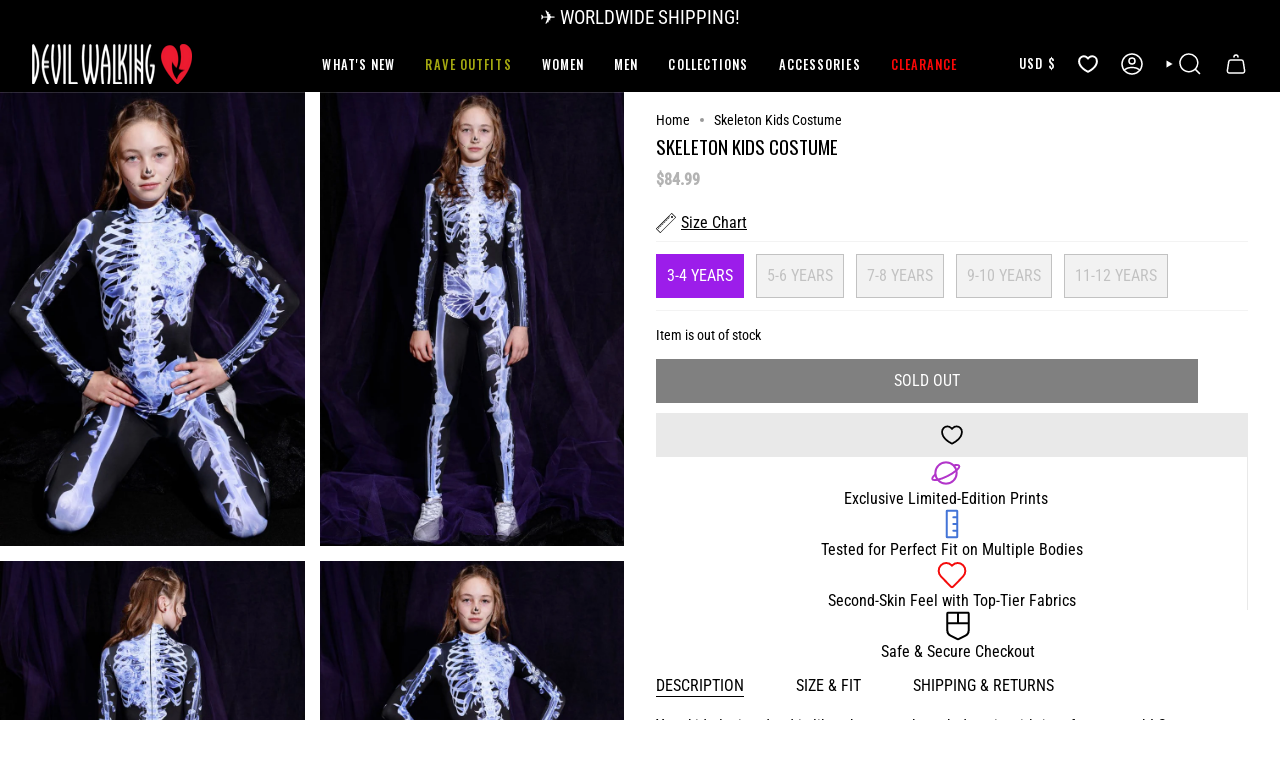

--- FILE ---
content_type: text/html; charset=utf-8
request_url: https://devilwalking.com/products/skeleton-kids-costume?section_id=api-product-grid-item
body_size: 1063
content:
<div id="shopify-section-api-product-grid-item" class="shopify-section">

<div data-api-content>




<div
  class="grid-item product-item product-item--left product-item--outer-text "
  id="product-item--api-product-grid-item-5725072195746"
  data-product-grid-item
  data-slide="||itemIndex||" data-slide-index="||itemIndex||"
>
  <div class="product-item__image double__image" data-product-image>
    <a
      class="product-link"
      href="/products/skeleton-kids-costume"
      aria-label="Skeleton Kids Costume"
      data-product-link="/products/skeleton-kids-costume"
    ><div class="product-item__bg teks" data-product-image-default><figure class="image-wrapper image-wrapper--cover lazy-image lazy-image--backfill is-loading" style="--aspect-ratio: 0.6666666666666666;" data-aos="img-in"
  data-aos-delay="||itemAosDelay||"
  data-aos-duration="800"
  data-aos-anchor="#product-item--api-product-grid-item-5725072195746"
  data-aos-easing="ease-out-quart"><img src="//devilwalking.com/cdn/shop/products/x-ray-skeleton-girl-costume.jpg?crop=center&amp;height=1200&amp;v=1754553962&amp;width=800" alt="Skeleton Kids Costume Close View" width="800" height="1200" loading="lazy" srcset="//devilwalking.com/cdn/shop/products/x-ray-skeleton-girl-costume.jpg?crop=center&amp;height=204&amp;v=1754553962&amp;width=136 136w, //devilwalking.com/cdn/shop/products/x-ray-skeleton-girl-costume.jpg?crop=center&amp;height=240&amp;v=1754553962&amp;width=160 160w, //devilwalking.com/cdn/shop/products/x-ray-skeleton-girl-costume.jpg?crop=center&amp;height=270&amp;v=1754553962&amp;width=180 180w, //devilwalking.com/cdn/shop/products/x-ray-skeleton-girl-costume.jpg?crop=center&amp;height=330&amp;v=1754553962&amp;width=220 220w, //devilwalking.com/cdn/shop/products/x-ray-skeleton-girl-costume.jpg?crop=center&amp;height=381&amp;v=1754553962&amp;width=254 254w, //devilwalking.com/cdn/shop/products/x-ray-skeleton-girl-costume.jpg?crop=center&amp;height=426&amp;v=1754553962&amp;width=284 284w, //devilwalking.com/cdn/shop/products/x-ray-skeleton-girl-costume.jpg?crop=center&amp;height=438&amp;v=1754553962&amp;width=292 292w, //devilwalking.com/cdn/shop/products/x-ray-skeleton-girl-costume.jpg?crop=center&amp;height=480&amp;v=1754553962&amp;width=320 320w, //devilwalking.com/cdn/shop/products/x-ray-skeleton-girl-costume.jpg?crop=center&amp;height=720&amp;v=1754553962&amp;width=480 480w, //devilwalking.com/cdn/shop/products/x-ray-skeleton-girl-costume.jpg?crop=center&amp;height=792&amp;v=1754553962&amp;width=528 528w, //devilwalking.com/cdn/shop/products/x-ray-skeleton-girl-costume.jpg?crop=center&amp;height=960&amp;v=1754553962&amp;width=640 640w, //devilwalking.com/cdn/shop/products/x-ray-skeleton-girl-costume.jpg?crop=center&amp;height=1080&amp;v=1754553962&amp;width=720 720w, //devilwalking.com/cdn/shop/products/x-ray-skeleton-girl-costume.jpg?v=1754553962&amp;width=800 800w" sizes="(min-width: 1400px) calc(100vw / 4), (min-width: 750px) calc(100vw / 2), (min-width: 480px) calc(100vw / 2), calc(100vw / 1)" class=" is-loading ">
</figure>
&nbsp;</div><deferred-image class="product-item__bg__under hidden"><figure class="image-wrapper image-wrapper--cover lazy-image lazy-image--backfill is-loading" style="--aspect-ratio: 0.6666666666666666;"><img src="//devilwalking.com/cdn/shop/products/costume-skeleton-kids-halloween-costume.jpg?crop=center&amp;height=1200&amp;v=1754553962&amp;width=800" alt="Skeleton Kids Costume Front View" width="800" height="1200" loading="lazy" srcset="//devilwalking.com/cdn/shop/products/costume-skeleton-kids-halloween-costume.jpg?crop=center&amp;height=204&amp;v=1754553962&amp;width=136 136w, //devilwalking.com/cdn/shop/products/costume-skeleton-kids-halloween-costume.jpg?crop=center&amp;height=240&amp;v=1754553962&amp;width=160 160w, //devilwalking.com/cdn/shop/products/costume-skeleton-kids-halloween-costume.jpg?crop=center&amp;height=270&amp;v=1754553962&amp;width=180 180w, //devilwalking.com/cdn/shop/products/costume-skeleton-kids-halloween-costume.jpg?crop=center&amp;height=330&amp;v=1754553962&amp;width=220 220w, //devilwalking.com/cdn/shop/products/costume-skeleton-kids-halloween-costume.jpg?crop=center&amp;height=381&amp;v=1754553962&amp;width=254 254w, //devilwalking.com/cdn/shop/products/costume-skeleton-kids-halloween-costume.jpg?crop=center&amp;height=426&amp;v=1754553962&amp;width=284 284w, //devilwalking.com/cdn/shop/products/costume-skeleton-kids-halloween-costume.jpg?crop=center&amp;height=438&amp;v=1754553962&amp;width=292 292w, //devilwalking.com/cdn/shop/products/costume-skeleton-kids-halloween-costume.jpg?crop=center&amp;height=480&amp;v=1754553962&amp;width=320 320w, //devilwalking.com/cdn/shop/products/costume-skeleton-kids-halloween-costume.jpg?crop=center&amp;height=720&amp;v=1754553962&amp;width=480 480w, //devilwalking.com/cdn/shop/products/costume-skeleton-kids-halloween-costume.jpg?crop=center&amp;height=792&amp;v=1754553962&amp;width=528 528w, //devilwalking.com/cdn/shop/products/costume-skeleton-kids-halloween-costume.jpg?crop=center&amp;height=960&amp;v=1754553962&amp;width=640 640w, //devilwalking.com/cdn/shop/products/costume-skeleton-kids-halloween-costume.jpg?crop=center&amp;height=1080&amp;v=1754553962&amp;width=720 720w, //devilwalking.com/cdn/shop/products/costume-skeleton-kids-halloween-costume.jpg?v=1754553962&amp;width=800 800w" sizes="(min-width: 1400px) calc(100vw / 4), (min-width: 750px) calc(100vw / 2), (min-width: 480px) calc(100vw / 2), calc(100vw / 1)" class=" is-loading ">
</figure>
</deferred-image></a>

    

  </div><div class="product-information" data-product-information>
      <div class="product-item__info">
        <a
          class="product-link"
          href="/products/skeleton-kids-costume"
          aria-label="Skeleton Kids Costume"
          data-product-link="/products/skeleton-kids-costume"
        ><div class="product-item__title-price-holder">
            <p class="product-item__title">Skeleton Kids Costume</p>
            <div class="product-item__price__holder"><div class="product-item__price" data-product-price>
                
<span class="price">
                  
                    <span class="sold-out">Sold Out</span>
                  
                </span>
              </div>
            </div>
          </div>
        </a></div>
    </div></div>
</div></div>

--- FILE ---
content_type: text/css
request_url: https://devilwalking.com/cdn/shop/t/109/assets/font-settings.css?v=126496186634402772851762872507
body_size: -88
content:
@font-face{font-family:Oswald;font-weight:400;font-style:normal;font-display:swap;src:url(//devilwalking.com/cdn/fonts/oswald/oswald_n4.7760ed7a63e536050f64bb0607ff70ce07a480bd.woff2) format("woff2"),url(//devilwalking.com/cdn/fonts/oswald/oswald_n4.ae5e497f60fc686568afe76e9ff1872693c533e9.woff) format("woff")}@font-face{font-family:Roboto Condensed;font-weight:400;font-style:normal;font-display:swap;src:url(//devilwalking.com/cdn/fonts/roboto_condensed/robotocondensed_n4.01812de96ca5a5e9d19bef3ca9cc80dd1bf6c8b8.woff2) format("woff2"),url(//devilwalking.com/cdn/fonts/roboto_condensed/robotocondensed_n4.3930e6ddba458dc3cb725a82a2668eac3c63c104.woff) format("woff")}@font-face{font-family:Roboto Condensed;font-weight:400;font-style:normal;font-display:swap;src:url(//devilwalking.com/cdn/fonts/roboto_condensed/robotocondensed_n4.01812de96ca5a5e9d19bef3ca9cc80dd1bf6c8b8.woff2) format("woff2"),url(//devilwalking.com/cdn/fonts/roboto_condensed/robotocondensed_n4.3930e6ddba458dc3cb725a82a2668eac3c63c104.woff) format("woff")}@font-face{font-family:Oswald;font-weight:500;font-style:normal;font-display:swap;src:url(//devilwalking.com/cdn/fonts/oswald/oswald_n5.8ad4910bfdb43e150746ef7aa67f3553e3abe8e2.woff2) format("woff2"),url(//devilwalking.com/cdn/fonts/oswald/oswald_n5.93ee52108163c48c91111cf33b0a57021467b66e.woff) format("woff")}@font-face{font-family:Roboto Condensed;font-weight:500;font-style:normal;font-display:swap;src:url(//devilwalking.com/cdn/fonts/roboto_condensed/robotocondensed_n5.753e8e75cdb3aced074986880588a95576768e7a.woff2) format("woff2"),url(//devilwalking.com/cdn/fonts/roboto_condensed/robotocondensed_n5.d077911a9ecebd041d38bbe886c8dc56d626fe74.woff) format("woff")}@font-face{font-family:Roboto Condensed;font-weight:400;font-style:italic;font-display:swap;src:url(//devilwalking.com/cdn/fonts/roboto_condensed/robotocondensed_i4.05c7f163ad2c00a3c4257606d1227691aff9070b.woff2) format("woff2"),url(//devilwalking.com/cdn/fonts/roboto_condensed/robotocondensed_i4.04d9d87e0a45b49fc67a5b9eb5059e1540f5cda3.woff) format("woff")}@font-face{font-family:Roboto Condensed;font-weight:500;font-style:italic;font-display:swap;src:url(//devilwalking.com/cdn/fonts/roboto_condensed/robotocondensed_i5.ff52a28bdfc79bab9b700cca61355ec35830c670.woff2) format("woff2"),url(//devilwalking.com/cdn/fonts/roboto_condensed/robotocondensed_i5.6efa866ff50a15beaa4f1cc1970a487d1abc2d72.woff) format("woff")}
/*# sourceMappingURL=/cdn/shop/t/109/assets/font-settings.css.map?v=126496186634402772851762872507 */


--- FILE ---
content_type: image/svg+xml
request_url: https://devilwalking.com/cdn/shop/t/109/assets/package-protection.svg
body_size: 11655
content:
<svg width="800" height="732" version="1.1" xmlns="http://www.w3.org/2000/svg" desc="Created with imagetracer.js version 1.2.6" ><path fill="rgb(229,229,229)" stroke="rgb(229,229,229)" stroke-width="1" opacity="1" d="M 655.5 77 L 654.5 79 L 655.5 77 Z " /><path fill="rgb(229,229,229)" stroke="rgb(229,229,229)" stroke-width="1" opacity="1" d="M 164.5 78 L 162.5 81 L 164.5 78 Z " /><path fill="rgb(229,229,229)" stroke="rgb(229,229,229)" stroke-width="1" opacity="1" d="M 326.5 78 L 325.5 80 L 326.5 78 Z " /><path fill="rgb(229,229,229)" stroke="rgb(229,229,229)" stroke-width="1" opacity="1" d="M 493.5 78 L 492.5 80 L 493.5 78 Z " /><path fill="rgb(229,229,229)" stroke="rgb(229,229,229)" stroke-width="1" opacity="1" d="M 653.5 80 L 652.5 82 L 653.5 80 Z " /><path fill="rgb(229,229,229)" stroke="rgb(229,229,229)" stroke-width="1" opacity="1" d="M 324.5 81 L 323.5 83 L 324.5 81 Z " /><path fill="rgb(229,229,229)" stroke="rgb(229,229,229)" stroke-width="1" opacity="1" d="M 491.5 81 L 490.5 83 L 491.5 81 Z " /><path fill="rgb(229,229,229)" stroke="rgb(229,229,229)" stroke-width="1" opacity="1" d="M 159.5 83 L 158.5 85 L 159.5 83 Z " /><path fill="rgb(229,229,229)" stroke="rgb(229,229,229)" stroke-width="1" opacity="1" d="M 322.5 84 L 321.5 86 L 322.5 84 Z " /><path fill="rgb(229,229,229)" stroke="rgb(229,229,229)" stroke-width="1" opacity="1" d="M 650.5 85 L 649.5 87 L 650.5 85 Z " /><path fill="rgb(229,229,229)" stroke="rgb(229,229,229)" stroke-width="1" opacity="1" d="M 156.5 87 L 155.5 89 L 156.5 87 Z " /><path fill="rgb(229,229,229)" stroke="rgb(229,229,229)" stroke-width="1" opacity="1" d="M 320.5 87 L 319.5 89 L 320.5 87 Z " /><path fill="rgb(229,229,229)" stroke="rgb(229,229,229)" stroke-width="1" opacity="1" d="M 486.5 88 L 485.5 90 L 486.5 88 Z " /><path fill="rgb(229,229,229)" stroke="rgb(229,229,229)" stroke-width="1" opacity="1" d="M 648.5 88 L 647.5 90 L 648.5 88 Z " /><path fill="rgb(229,229,229)" stroke="rgb(229,229,229)" stroke-width="1" opacity="1" d="M 484.5 91 L 482.5 94 L 484.5 91 Z " /><path fill="rgb(229,229,229)" stroke="rgb(229,229,229)" stroke-width="1" opacity="1" d="M 152.5 93 L 151.5 95 L 152.5 93 Z " /><path fill="rgb(229,229,229)" stroke="rgb(229,229,229)" stroke-width="1" opacity="1" d="M 316.5 93 L 315.5 95 L 316.5 93 Z " /><path fill="rgb(229,229,229)" stroke="rgb(229,229,229)" stroke-width="1" opacity="1" d="M 645.5 93 L 644.5 95 L 645.5 93 Z " /><path fill="rgb(229,229,229)" stroke="rgb(229,229,229)" stroke-width="1" opacity="1" d="M 481.5 95 L 480.5 97 L 481.5 95 Z " /><path fill="rgb(229,229,229)" stroke="rgb(229,229,229)" stroke-width="1" opacity="1" d="M 149.5 97 L 148.5 99 L 149.5 97 Z " /><path fill="rgb(229,229,229)" stroke="rgb(229,229,229)" stroke-width="1" opacity="1" d="M 658.5 97 L 657.5 99 L 658.5 97 Z " /><path fill="rgb(229,229,229)" stroke="rgb(229,229,229)" stroke-width="1" opacity="1" d="M 662.5 97 L 663 125.5 L 662 125.5 L 662.5 97 Z " /><path fill="rgb(229,229,229)" stroke="rgb(229,229,229)" stroke-width="1" opacity="1" d="M 642.5 98 L 641.5 100 L 642.5 98 Z " /><path fill="rgb(229,229,229)" stroke="rgb(229,229,229)" stroke-width="1" opacity="1" d="M 312.5 99 L 311.5 101 L 312.5 99 Z " /><path fill="rgb(229,229,229)" stroke="rgb(229,229,229)" stroke-width="1" opacity="1" d="M 478.5 99 L 477.5 101 L 478.5 99 Z " /><path fill="rgb(229,229,229)" stroke="rgb(229,229,229)" stroke-width="1" opacity="1" d="M 147.5 100 L 146.5 102 L 147.5 100 Z " /><path fill="rgb(229,229,229)" stroke="rgb(229,229,229)" stroke-width="1" opacity="1" d="M 640.5 101 L 639.5 103 L 640.5 101 Z " /><path fill="rgb(229,229,229)" stroke="rgb(229,229,229)" stroke-width="1" opacity="1" d="M 310.5 102 L 309.5 104 L 310.5 102 Z " /><path fill="rgb(229,229,229)" stroke="rgb(229,229,229)" stroke-width="1" opacity="1" d="M 145.5 103 L 144.5 105 L 145.5 103 Z " /><path fill="rgb(229,229,229)" stroke="rgb(229,229,229)" stroke-width="1" opacity="1" d="M 308.5 105 L 307.5 107 L 308.5 105 Z " /><path fill="rgb(229,229,229)" stroke="rgb(229,229,229)" stroke-width="1" opacity="1" d="M 653.5 105 L 652.5 107 L 653.5 105 Z " /><path fill="rgb(229,229,229)" stroke="rgb(229,229,229)" stroke-width="1" opacity="1" d="M 143.5 106 L 142.5 108 L 143.5 106 Z " /><path fill="rgb(229,229,229)" stroke="rgb(229,229,229)" stroke-width="1" opacity="1" d="M 473.5 106 L 472.5 108 L 473.5 106 Z " /><path fill="rgb(229,229,229)" stroke="rgb(229,229,229)" stroke-width="1" opacity="1" d="M 637.5 106 L 636.5 108 L 637.5 106 Z " /><path fill="rgb(229,229,229)" stroke="rgb(229,229,229)" stroke-width="1" opacity="1" d="M 351.5 107 L 349.5 110 L 351.5 107 Z " /><path fill="rgb(229,229,229)" stroke="rgb(229,229,229)" stroke-width="1" opacity="1" d="M 360.5 107 L 361.5 109 L 360.5 107 Z " /><path fill="rgb(229,229,229)" stroke="rgb(229,229,229)" stroke-width="1" opacity="1" d="M 306.5 108 L 305.5 110 L 306.5 108 Z " /><path fill="rgb(229,229,229)" stroke="rgb(229,229,229)" stroke-width="1" opacity="1" d="M 471.5 109 L 469.5 112 L 471.5 109 Z " /><path fill="rgb(229,229,229)" stroke="rgb(229,229,229)" stroke-width="1" opacity="1" d="M 635.5 109 L 634.5 111 L 635.5 109 Z " /><path fill="rgb(229,229,229)" stroke="rgb(229,229,229)" stroke-width="1" opacity="1" d="M 140.5 110 L 140 111.5 L 137.5 115 L 139 112.5 L 140.5 110 Z " /><path fill="rgb(229,229,229)" stroke="rgb(229,229,229)" stroke-width="1" opacity="1" d="M 362.5 110 L 363 114.5 L 362 114.5 L 362.5 110 Z " /><path fill="rgb(229,229,229)" stroke="rgb(229,229,229)" stroke-width="1" opacity="1" d="M 650.5 110 L 649.5 112 L 650.5 110 Z " /><path fill="rgb(229,229,229)" stroke="rgb(229,229,229)" stroke-width="1" opacity="1" d="M 304.5 111 L 303.5 113 L 304.5 111 Z " /><path fill="rgb(229,229,229)" stroke="rgb(229,229,229)" stroke-width="1" opacity="1" d="M 348.5 111 L 346.5 114 L 348.5 111 Z " /><path fill="rgb(229,229,229)" stroke="rgb(229,229,229)" stroke-width="1" opacity="1" d="M 468.5 113 L 467.5 115 L 468.5 113 Z " /><path fill="rgb(229,229,229)" stroke="rgb(229,229,229)" stroke-width="1" opacity="1" d="M 648.5 113 L 647.5 115 L 648.5 113 Z " /><path fill="rgb(229,229,229)" stroke="rgb(229,229,229)" stroke-width="1" opacity="1" d="M 632.5 114 L 631.5 116 L 632.5 114 Z " /><path fill="rgb(229,229,229)" stroke="rgb(229,229,229)" stroke-width="1" opacity="1" d="M 345.5 115 L 343.5 118 L 345.5 115 Z " /><path fill="rgb(229,229,229)" stroke="rgb(229,229,229)" stroke-width="1" opacity="1" d="M 136.5 116 L 135.5 118 L 136.5 116 Z " /><path fill="rgb(229,229,229)" stroke="rgb(229,229,229)" stroke-width="1" opacity="1" d="M 361.5 116 L 360.5 118 L 361.5 116 Z " /><path fill="rgb(229,229,229)" stroke="rgb(229,229,229)" stroke-width="1" opacity="1" d="M 466.5 116 L 464.5 119 L 466.5 116 Z " /><path fill="rgb(229,229,229)" stroke="rgb(229,229,229)" stroke-width="1" opacity="1" d="M 300.5 117 L 299.5 119 L 300.5 117 Z " /><path fill="rgb(229,229,229)" stroke="rgb(229,229,229)" stroke-width="1" opacity="1" d="M 645.5 118 L 644.5 120 L 645.5 118 Z " /><path fill="rgb(229,229,229)" stroke="rgb(229,229,229)" stroke-width="1" opacity="1" d="M 629.5 119 L 628.5 121 L 629.5 119 Z " /><path fill="rgb(229,229,229)" stroke="rgb(229,229,229)" stroke-width="1" opacity="1" d="M 298.5 120 L 297.5 122 L 298.5 120 Z " /><path fill="rgb(229,229,229)" stroke="rgb(229,229,229)" stroke-width="1" opacity="1" d="M 341.5 120 L 339.5 123 L 341.5 120 Z " /><path fill="rgb(229,229,229)" stroke="rgb(229,229,229)" stroke-width="1" opacity="1" d="M 358.5 120 L 357.5 122 L 358.5 120 Z " /><path fill="rgb(229,229,229)" stroke="rgb(229,229,229)" stroke-width="1" opacity="1" d="M 643.5 121 L 642.5 123 L 643.5 121 Z " /><path fill="rgb(229,229,229)" stroke="rgb(229,229,229)" stroke-width="1" opacity="1" d="M 132.5 122 L 131.5 124 L 132.5 122 Z " /><path fill="rgb(229,229,229)" stroke="rgb(229,229,229)" stroke-width="1" opacity="1" d="M 627.5 122 L 626.5 124 L 627.5 122 Z " /><path fill="rgb(229,229,229)" stroke="rgb(229,229,229)" stroke-width="1" opacity="1" d="M 460.5 124 L 459.5 126 L 460.5 124 Z " /><path fill="rgb(229,229,229)" stroke="rgb(229,229,229)" stroke-width="1" opacity="1" d="M 130.5 125 L 129.5 127 L 130.5 125 Z " /><path fill="rgb(229,229,229)" stroke="rgb(229,229,229)" stroke-width="1" opacity="1" d="M 337.5 125 L 335.5 128 L 337.5 125 Z " /><path fill="rgb(229,229,229)" stroke="rgb(229,229,229)" stroke-width="1" opacity="1" d="M 354.5 125 L 353.5 127 L 354.5 125 Z " /><path fill="rgb(229,229,229)" stroke="rgb(229,229,229)" stroke-width="1" opacity="1" d="M 294.5 126 L 293.5 128 L 294.5 126 Z " /><path fill="rgb(229,229,229)" stroke="rgb(229,229,229)" stroke-width="1" opacity="1" d="M 458.5 127 L 456.5 130 L 458.5 127 Z " /><path fill="rgb(229,229,229)" stroke="rgb(229,229,229)" stroke-width="1" opacity="1" d="M 127.5 129 L 126.5 131 L 127.5 129 Z " /><path fill="rgb(229,229,229)" stroke="rgb(229,229,229)" stroke-width="1" opacity="1" d="M 292.5 129 L 291.5 131 L 292.5 129 Z " /><path fill="rgb(229,229,229)" stroke="rgb(229,229,229)" stroke-width="1" opacity="1" d="M 334.5 129 L 331.5 133 L 334.5 129 Z " /><path fill="rgb(229,229,229)" stroke="rgb(229,229,229)" stroke-width="1" opacity="1" d="M 351.5 129 L 349.5 132 L 351.5 129 Z " /><path fill="rgb(229,229,229)" stroke="rgb(229,229,229)" stroke-width="1" opacity="1" d="M 622.5 130 L 621.5 132 L 622.5 130 Z " /><path fill="rgb(229,229,229)" stroke="rgb(229,229,229)" stroke-width="1" opacity="1" d="M 455.5 131 L 454.5 133 L 455.5 131 Z " /><path fill="rgb(229,229,229)" stroke="rgb(229,229,229)" stroke-width="1" opacity="1" d="M 125.5 132 L 124.5 134 L 125.5 132 Z " /><path fill="rgb(229,229,229)" stroke="rgb(229,229,229)" stroke-width="1" opacity="1" d="M 290.5 132 L 289.5 134 L 290.5 132 Z " /><path fill="rgb(229,229,229)" stroke="rgb(229,229,229)" stroke-width="1" opacity="1" d="M 662.5 133 L 663 163.5 L 662 163.5 L 662.5 133 Z " /><path fill="rgb(229,229,229)" stroke="rgb(229,229,229)" stroke-width="1" opacity="1" d="M 347.5 134 L 345.5 137 L 347.5 134 Z " /><path fill="rgb(229,229,229)" stroke="rgb(229,229,229)" stroke-width="1" opacity="1" d="M 453.5 134 L 451.5 137 L 453.5 134 Z " /><path fill="rgb(229,229,229)" stroke="rgb(229,229,229)" stroke-width="1" opacity="1" d="M 635.5 134 L 634.5 136 L 635.5 134 Z " /><path fill="rgb(229,229,229)" stroke="rgb(229,229,229)" stroke-width="1" opacity="1" d="M 123.5 135 L 122.5 137 L 123.5 135 Z " /><path fill="rgb(229,229,229)" stroke="rgb(229,229,229)" stroke-width="1" opacity="1" d="M 288.5 135 L 287.5 137 L 288.5 135 Z " /><path fill="rgb(229,229,229)" stroke="rgb(229,229,229)" stroke-width="1" opacity="1" d="M 329.5 135 L 328.5 137 L 329.5 135 Z " /><path fill="rgb(229,229,229)" stroke="rgb(229,229,229)" stroke-width="1" opacity="1" d="M 619.5 135 L 618.5 137 L 619.5 135 Z " /><path fill="rgb(229,229,229)" stroke="rgb(229,229,229)" stroke-width="1" opacity="1" d="M 121.5 138 L 120.5 140 L 121.5 138 Z " /><path fill="rgb(229,229,229)" stroke="rgb(229,229,229)" stroke-width="1" opacity="1" d="M 450.5 138 L 449.5 140 L 450.5 138 Z " /><path fill="rgb(229,229,229)" stroke="rgb(229,229,229)" stroke-width="1" opacity="1" d="M 617.5 138 L 616.5 140 L 617.5 138 Z " /><path fill="rgb(229,229,229)" stroke="rgb(229,229,229)" stroke-width="1" opacity="1" d="M 326.5 139 L 324.5 142 L 326.5 139 Z " /><path fill="rgb(229,229,229)" stroke="rgb(229,229,229)" stroke-width="1" opacity="1" d="M 343.5 139 L 341.5 142 L 343.5 139 Z " /><path fill="rgb(229,229,229)" stroke="rgb(229,229,229)" stroke-width="1" opacity="1" d="M 284.5 141 L 283.5 143 L 284.5 141 Z " /><path fill="rgb(229,229,229)" stroke="rgb(229,229,229)" stroke-width="1" opacity="1" d="M 118.5 142 L 118 143.5 L 116.5 146 L 117 144.5 L 118.5 142 Z " /><path fill="rgb(229,229,229)" stroke="rgb(229,229,229)" stroke-width="1" opacity="1" d="M 323.5 143 L 321.5 146 L 323.5 143 Z " /><path fill="rgb(229,229,229)" stroke="rgb(229,229,229)" stroke-width="1" opacity="1" d="M 614.5 143 L 613.5 145 L 614.5 143 Z " /><path fill="rgb(229,229,229)" stroke="rgb(229,229,229)" stroke-width="1" opacity="1" d="M 339.5 144 L 338.5 146 L 339.5 144 Z " /><path fill="rgb(229,229,229)" stroke="rgb(229,229,229)" stroke-width="1" opacity="1" d="M 445.5 145 L 444.5 147 L 445.5 145 Z " /><path fill="rgb(229,229,229)" stroke="rgb(229,229,229)" stroke-width="1" opacity="1" d="M 281.5 146 L 280.5 148 L 281.5 146 Z " /><path fill="rgb(229,229,229)" stroke="rgb(229,229,229)" stroke-width="1" opacity="1" d="M 612.5 146 L 611.5 148 L 612.5 146 Z " /><path fill="rgb(229,229,229)" stroke="rgb(229,229,229)" stroke-width="1" opacity="1" d="M 627.5 147 L 626.5 149 L 627.5 147 Z " /><path fill="rgb(229,229,229)" stroke="rgb(229,229,229)" stroke-width="1" opacity="1" d="M 114.5 148 L 113.5 150 L 114.5 148 Z " /><path fill="rgb(229,229,229)" stroke="rgb(229,229,229)" stroke-width="1" opacity="1" d="M 319.5 148 L 317.5 151 L 319.5 148 Z " /><path fill="rgb(229,229,229)" stroke="rgb(229,229,229)" stroke-width="1" opacity="1" d="M 336.5 148 L 334.5 151 L 336.5 148 Z " /><path fill="rgb(229,229,229)" stroke="rgb(229,229,229)" stroke-width="1" opacity="1" d="M 443.5 148 L 441.5 151 L 443.5 148 Z " /><path fill="rgb(229,229,229)" stroke="rgb(229,229,229)" stroke-width="1" opacity="1" d="M 278.5 150 L 277.5 152 L 278.5 150 Z " /><path fill="rgb(229,229,229)" stroke="rgb(229,229,229)" stroke-width="1" opacity="1" d="M 112.5 151 L 111.5 153 L 112.5 151 Z " /><path fill="rgb(229,229,229)" stroke="rgb(229,229,229)" stroke-width="1" opacity="1" d="M 609.5 151 L 608.5 153 L 609.5 151 Z " /><path fill="rgb(229,229,229)" stroke="rgb(229,229,229)" stroke-width="1" opacity="1" d="M 316.5 152 L 313.5 156 L 316.5 152 Z " /><path fill="rgb(229,229,229)" stroke="rgb(229,229,229)" stroke-width="1" opacity="1" d="M 440.5 152 L 438.5 155 L 440.5 152 Z " /><path fill="rgb(229,229,229)" stroke="rgb(229,229,229)" stroke-width="1" opacity="1" d="M 332.5 153 L 331.5 155 L 332.5 153 Z " /><path fill="rgb(229,229,229)" stroke="rgb(229,229,229)" stroke-width="1" opacity="1" d="M 623.5 153 L 623 154.5 L 621.5 157 L 622 155.5 L 623.5 153 Z " /><path fill="rgb(229,229,229)" stroke="rgb(229,229,229)" stroke-width="1" opacity="1" d="M 275.5 155 L 274.5 157 L 275.5 155 Z " /><path fill="rgb(229,229,229)" stroke="rgb(229,229,229)" stroke-width="1" opacity="1" d="M 437.5 156 L 436.5 158 L 437.5 156 Z " /><path fill="rgb(229,229,229)" stroke="rgb(229,229,229)" stroke-width="1" opacity="1" d="M 606.5 156 L 605.5 158 L 606.5 156 Z " /><path fill="rgb(229,229,229)" stroke="rgb(229,229,229)" stroke-width="1" opacity="1" d="M 329.5 157 L 327.5 160 L 329.5 157 Z " /><path fill="rgb(229,229,229)" stroke="rgb(229,229,229)" stroke-width="1" opacity="1" d="M 273.5 158 L 271.5 161 L 273.5 158 Z " /><path fill="rgb(229,229,229)" stroke="rgb(229,229,229)" stroke-width="1" opacity="1" d="M 311.5 158 L 309.5 161 L 311.5 158 Z " /><path fill="rgb(229,229,229)" stroke="rgb(229,229,229)" stroke-width="1" opacity="1" d="M 435.5 159 L 433.5 162 L 435.5 159 Z " /><path fill="rgb(229,229,229)" stroke="rgb(229,229,229)" stroke-width="1" opacity="1" d="M 604.5 159 L 603.5 161 L 604.5 159 Z " /><path fill="rgb(229,229,229)" stroke="rgb(229,229,229)" stroke-width="1" opacity="1" d="M 105.5 161 L 104.5 163 L 105.5 161 Z " /><path fill="rgb(229,229,229)" stroke="rgb(229,229,229)" stroke-width="1" opacity="1" d="M 326.5 161 L 323.5 165 L 326.5 161 Z " /><path fill="rgb(229,229,229)" stroke="rgb(229,229,229)" stroke-width="1" opacity="1" d="M 307.5 163 L 306.5 165 L 307.5 163 Z " /><path fill="rgb(229,229,229)" stroke="rgb(229,229,229)" stroke-width="1" opacity="1" d="M 432.5 163 L 431.5 165 L 432.5 163 Z " /><path fill="rgb(229,229,229)" stroke="rgb(229,229,229)" stroke-width="1" opacity="1" d="M 617.5 163 L 617 164.5 L 615.5 167 L 616 165.5 L 617.5 163 Z " /><path fill="rgb(229,229,229)" stroke="rgb(229,229,229)" stroke-width="1" opacity="1" d="M 269.5 164 L 268.5 166 L 269.5 164 Z " /><path fill="rgb(229,229,229)" stroke="rgb(229,229,229)" stroke-width="1" opacity="1" d="M 601.5 164 L 600.5 166 L 601.5 164 Z " /><path fill="rgb(229,229,229)" stroke="rgb(229,229,229)" stroke-width="1" opacity="1" d="M 322.5 166 L 319.5 170 L 322.5 166 Z " /><path fill="rgb(229,229,229)" stroke="rgb(229,229,229)" stroke-width="1" opacity="1" d="M 430.5 166 L 428.5 169 L 430.5 166 Z " /><path fill="rgb(229,229,229)" stroke="rgb(229,229,229)" stroke-width="1" opacity="1" d="M 101.5 167 L 100.5 169 L 101.5 167 Z " /><path fill="rgb(229,229,229)" stroke="rgb(229,229,229)" stroke-width="1" opacity="1" d="M 267.5 167 L 266.5 169 L 267.5 167 Z " /><path fill="rgb(229,229,229)" stroke="rgb(229,229,229)" stroke-width="1" opacity="1" d="M 614.5 168 L 613.5 170 L 614.5 168 Z " /><path fill="rgb(229,229,229)" stroke="rgb(229,229,229)" stroke-width="1" opacity="1" d="M 303.5 169 L 304 171.5 L 303 171.5 L 303.5 169 Z " /><path fill="rgb(229,229,229)" stroke="rgb(229,229,229)" stroke-width="1" opacity="1" d="M 265.5 170 L 264.5 172 L 265.5 170 Z " /><path fill="rgb(229,229,229)" stroke="rgb(229,229,229)" stroke-width="1" opacity="1" d="M 597.5 170 L 596.5 172 L 597.5 170 Z " /><path fill="rgb(229,229,229)" stroke="rgb(229,229,229)" stroke-width="1" opacity="1" d="M 612.5 171 L 611.5 173 L 612.5 171 Z " /><path fill="rgb(229,229,229)" stroke="rgb(229,229,229)" stroke-width="1" opacity="1" d="M 302.5 174 L 303 176.5 L 302 176.5 L 302.5 174 Z " /><path fill="rgb(229,229,229)" stroke="rgb(229,229,229)" stroke-width="1" opacity="1" d="M 610.5 174 L 610 175.5 L 608.5 178 L 609 176.5 L 610.5 174 Z " /><path fill="rgb(229,229,229)" stroke="rgb(229,229,229)" stroke-width="1" opacity="1" d="M 301.5 180 L 302 182.5 L 301 182.5 L 301.5 180 Z " /><path fill="rgb(229,229,229)" stroke="rgb(229,229,229)" stroke-width="1" opacity="1" d="M 314.5 183 L 315 251.5 L 314 251.5 L 314.5 183 Z " /><path fill="rgb(229,229,229)" stroke="rgb(229,229,229)" stroke-width="1" opacity="1" d="M 427.5 185 L 427 186.5 L 426.5 336 L 426 186.5 L 427.5 185 Z " /><path fill="rgb(229,229,229)" stroke="rgb(229,229,229)" stroke-width="1" opacity="1" d="M 663.5 190 L 664 214.5 L 663 214.5 L 663.5 190 Z " /><path fill="rgb(229,229,229)" stroke="rgb(229,229,229)" stroke-width="1" opacity="1" d="M 676.5 194 L 677 197.5 L 676 197.5 L 676.5 194 Z " /><path fill="rgb(229,229,229)" stroke="rgb(229,229,229)" stroke-width="1" opacity="1" d="M 594.5 248 L 595 322.5 L 593 323.5 L 594 322.5 L 594.5 248 Z " /><path fill="rgb(229,229,229)" stroke="rgb(229,229,229)" stroke-width="1" opacity="1" d="M 306.5 257 L 309 257.5 L 306.5 258 L 306.5 257 Z " /><path fill="rgb(229,229,229)" stroke="rgb(229,229,229)" stroke-width="1" opacity="1" d="M 339.5 284 L 338.5 286 L 339.5 284 Z " /><path fill="rgb(229,229,229)" stroke="rgb(229,229,229)" stroke-width="1" opacity="1" d="M 342.5 284 L 343.5 286 L 342.5 284 Z " /><path fill="rgb(229,229,229)" stroke="rgb(229,229,229)" stroke-width="1" opacity="1" d="M 345.5 286 L 346.5 288 L 345.5 286 Z " /><path fill="rgb(229,229,229)" stroke="rgb(229,229,229)" stroke-width="1" opacity="1" d="M 335.5 287 L 333.5 290 L 335.5 287 Z " /><path fill="rgb(229,229,229)" stroke="rgb(229,229,229)" stroke-width="1" opacity="1" d="M 349.5 289 L 350.5 291 L 349.5 289 Z " /><path fill="rgb(229,229,229)" stroke="rgb(229,229,229)" stroke-width="1" opacity="1" d="M 330.5 291 L 327.5 295 L 330.5 291 Z " /><path fill="rgb(229,229,229)" stroke="rgb(229,229,229)" stroke-width="1" opacity="1" d="M 353.5 292 L 354.5 294 L 353.5 292 Z " /><path fill="rgb(229,229,229)" stroke="rgb(229,229,229)" stroke-width="1" opacity="1" d="M 356.5 294 L 358.5 297 L 356.5 294 Z " /><path fill="rgb(229,229,229)" stroke="rgb(229,229,229)" stroke-width="1" opacity="1" d="M 325.5 295 L 322.5 299 L 325.5 295 Z " /><path fill="rgb(229,229,229)" stroke="rgb(229,229,229)" stroke-width="1" opacity="1" d="M 360.5 297 L 362.5 300 L 360.5 297 Z " /><path fill="rgb(229,229,229)" stroke="rgb(229,229,229)" stroke-width="1" opacity="1" d="M 320.5 299 L 318.5 302 L 320.5 299 Z " /><path fill="rgb(229,229,229)" stroke="rgb(229,229,229)" stroke-width="1" opacity="1" d="M 364.5 300 L 365.5 302 L 364.5 300 Z " /><path fill="rgb(229,229,229)" stroke="rgb(229,229,229)" stroke-width="1" opacity="1" d="M 664.5 300 L 665 346.5 L 664 346.5 L 664.5 300 Z " /><path fill="rgb(229,229,229)" stroke="rgb(229,229,229)" stroke-width="1" opacity="1" d="M 315.5 303 L 313.5 306 L 315.5 303 Z " /><path fill="rgb(229,229,229)" stroke="rgb(229,229,229)" stroke-width="1" opacity="1" d="M 368.5 303 L 369.5 305 L 368.5 303 Z " /><path fill="rgb(229,229,229)" stroke="rgb(229,229,229)" stroke-width="1" opacity="1" d="M 371.5 305 L 373.5 308 L 371.5 305 Z " /><path fill="rgb(229,229,229)" stroke="rgb(229,229,229)" stroke-width="1" opacity="1" d="M 310.5 307 L 307.5 311 L 310.5 307 Z " /><path fill="rgb(229,229,229)" stroke="rgb(229,229,229)" stroke-width="1" opacity="1" d="M 376.5 309 L 377.5 311 L 376.5 309 Z " /><path fill="rgb(229,229,229)" stroke="rgb(229,229,229)" stroke-width="1" opacity="1" d="M 305.5 311 L 303.5 314 L 305.5 311 Z " /><path fill="rgb(229,229,229)" stroke="rgb(229,229,229)" stroke-width="1" opacity="1" d="M 380.5 312 L 381.5 314 L 380.5 312 Z " /><path fill="rgb(229,229,229)" stroke="rgb(229,229,229)" stroke-width="1" opacity="1" d="M 383.5 314 L 384.5 316 L 383.5 314 Z " /><path fill="rgb(229,229,229)" stroke="rgb(229,229,229)" stroke-width="1" opacity="1" d="M 300.5 315 L 298.5 318 L 300.5 315 Z " /><path fill="rgb(229,229,229)" stroke="rgb(229,229,229)" stroke-width="1" opacity="1" d="M 386.5 316 L 387.5 318 L 386.5 316 Z " /><path fill="rgb(229,229,229)" stroke="rgb(229,229,229)" stroke-width="1" opacity="1" d="M 573.5 316 L 576 316.5 L 572.5 318 L 573.5 316 Z " /><path fill="rgb(229,229,229)" stroke="rgb(229,229,229)" stroke-width="1" opacity="1" d="M 296.5 318 L 293.5 322 L 296.5 318 Z " /><path fill="rgb(229,229,229)" stroke="rgb(229,229,229)" stroke-width="1" opacity="1" d="M 390.5 319 L 392.5 322 L 390.5 319 Z " /><path fill="rgb(229,229,229)" stroke="rgb(229,229,229)" stroke-width="1" opacity="1" d="M 584.5 319 L 588 320.5 L 586.5 321 L 584.5 319 Z " /><path fill="rgb(229,229,229)" stroke="rgb(229,229,229)" stroke-width="1" opacity="1" d="M 394.5 322 L 396.5 325 L 394.5 322 Z " /><path fill="rgb(229,229,229)" stroke="rgb(229,229,229)" stroke-width="1" opacity="1" d="M 290.5 323 L 288.5 326 L 290.5 323 Z " /><path fill="rgb(229,229,229)" stroke="rgb(229,229,229)" stroke-width="1" opacity="1" d="M 398.5 325 L 399.5 327 L 398.5 325 Z " /><path fill="rgb(229,229,229)" stroke="rgb(229,229,229)" stroke-width="1" opacity="1" d="M 286.5 326 L 282.5 331 L 286.5 326 Z " /><path fill="rgb(229,229,229)" stroke="rgb(229,229,229)" stroke-width="1" opacity="1" d="M 402.5 328 L 403.5 330 L 402.5 328 Z " /><path fill="rgb(229,229,229)" stroke="rgb(229,229,229)" stroke-width="1" opacity="1" d="M 546.5 328 L 548 328.5 L 544.5 330 L 544.5 329 L 546.5 328 Z " /><path fill="rgb(229,229,229)" stroke="rgb(229,229,229)" stroke-width="1" opacity="1" d="M 405.5 330 L 407.5 333 L 405.5 330 Z " /><path fill="rgb(229,229,229)" stroke="rgb(229,229,229)" stroke-width="1" opacity="1" d="M 575.5 330 L 578 330.5 L 575.5 331 L 575.5 330 Z " /><path fill="rgb(229,229,229)" stroke="rgb(229,229,229)" stroke-width="1" opacity="1" d="M 280.5 331 L 278.5 334 L 280.5 331 Z " /><path fill="rgb(229,229,229)" stroke="rgb(229,229,229)" stroke-width="1" opacity="1" d="M 570.5 332 L 572 332.5 L 568.5 334 L 568.5 333 L 570.5 332 Z " /><path fill="rgb(229,229,229)" stroke="rgb(229,229,229)" stroke-width="1" opacity="1" d="M 410.5 334 L 411.5 336 L 410.5 334 Z " /><path fill="rgb(229,229,229)" stroke="rgb(229,229,229)" stroke-width="1" opacity="1" d="M 275.5 335 L 273.5 338 L 275.5 335 Z " /><path fill="rgb(229,229,229)" stroke="rgb(229,229,229)" stroke-width="1" opacity="1" d="M 413.5 336 L 414.5 338 L 413.5 336 Z " /><path fill="rgb(229,229,229)" stroke="rgb(229,229,229)" stroke-width="1" opacity="1" d="M 262.5 337 L 263.5 339 L 262.5 337 Z " /><path fill="rgb(229,229,229)" stroke="rgb(229,229,229)" stroke-width="1" opacity="1" d="M 425.5 337 L 424.5 339 L 425.5 337 Z " /><path fill="rgb(229,229,229)" stroke="rgb(229,229,229)" stroke-width="1" opacity="1" d="M 271.5 338 L 270.5 340 L 269 339.5 L 271.5 338 Z " /><path fill="rgb(229,229,229)" stroke="rgb(229,229,229)" stroke-width="1" opacity="1" d="M 416.5 338 L 419 339.5 L 417.5 340 L 416.5 338 Z " /><path fill="rgb(229,229,229)" stroke="rgb(229,229,229)" stroke-width="1" opacity="1" d="M 509.5 341 L 512 341.5 L 509.5 342 L 509.5 341 Z " /><path fill="rgb(229,229,229)" stroke="rgb(229,229,229)" stroke-width="1" opacity="1" d="M 549.5 341 L 551 341.5 L 547.5 343 L 547.5 342 L 549.5 341 Z " /><path fill="rgb(229,229,229)" stroke="rgb(229,229,229)" stroke-width="1" opacity="1" d="M 487.5 347 L 490 347.5 L 487.5 348 L 487.5 347 Z " /><path fill="rgb(229,229,229)" stroke="rgb(229,229,229)" stroke-width="1" opacity="1" d="M 618.5 347 L 622 348.5 L 620.5 349 L 618.5 347 Z " /><path fill="rgb(229,229,229)" stroke="rgb(229,229,229)" stroke-width="1" opacity="1" d="M 473.5 350 L 476 350.5 L 473.5 351 L 473.5 350 Z " /><path fill="rgb(229,229,229)" stroke="rgb(229,229,229)" stroke-width="1" opacity="1" d="M 469.5 351 L 472 351.5 L 469.5 352 L 469.5 351 Z " /><path fill="rgb(229,229,229)" stroke="rgb(229,229,229)" stroke-width="1" opacity="1" d="M 450.5 354 L 449.5 356 L 450.5 354 Z " /><path fill="rgb(229,229,229)" stroke="rgb(229,229,229)" stroke-width="1" opacity="1" d="M 452.5 354 L 455 354.5 L 452.5 355 L 452.5 354 Z " /><path fill="rgb(229,229,229)" stroke="rgb(229,229,229)" stroke-width="1" opacity="1" d="M 443.5 355 L 448 355.5 L 443.5 356 L 443.5 355 Z " /><path fill="rgb(229,229,229)" stroke="rgb(229,229,229)" stroke-width="1" opacity="1" d="M 434.5 357 L 432.5 360 L 434.5 357 Z " /><path fill="rgb(229,229,229)" stroke="rgb(229,229,229)" stroke-width="1" opacity="1" d="M 649.5 357 L 652 357.5 L 649.5 358 L 649.5 357 Z " /><path fill="rgb(229,229,229)" stroke="rgb(229,229,229)" stroke-width="1" opacity="1" d="M 485.5 361 L 488 361.5 L 485.5 362 L 485.5 361 Z " /><path fill="rgb(229,229,229)" stroke="rgb(229,229,229)" stroke-width="1" opacity="1" d="M 670.5 362 L 673 362.5 L 670.5 363 L 670.5 362 Z " /><path fill="rgb(229,229,229)" stroke="rgb(229,229,229)" stroke-width="1" opacity="1" d="M 475.5 363 L 478 363.5 L 475.5 364 L 475.5 363 Z " /><path fill="rgb(229,229,229)" stroke="rgb(229,229,229)" stroke-width="1" opacity="1" d="M 675.5 363 L 678 363.5 L 675.5 364 L 675.5 363 Z " /><path fill="rgb(229,229,229)" stroke="rgb(229,229,229)" stroke-width="1" opacity="1" d="M 471.5 364 L 474 364.5 L 471.5 365 L 471.5 364 Z " /><path fill="rgb(229,229,229)" stroke="rgb(229,229,229)" stroke-width="1" opacity="1" d="M 679.5 364 L 682 364.5 L 679.5 365 L 679.5 364 Z " /><path fill="rgb(229,229,229)" stroke="rgb(229,229,229)" stroke-width="1" opacity="1" d="M 465.5 365 L 468 365.5 L 465.5 366 L 465.5 365 Z " /><path fill="rgb(229,229,229)" stroke="rgb(229,229,229)" stroke-width="1" opacity="1" d="M 459.5 366 L 462 366.5 L 459.5 367 L 459.5 366 Z " /><path fill="rgb(229,229,229)" stroke="rgb(229,229,229)" stroke-width="1" opacity="1" d="M 691.5 366 L 694 366.5 L 691.5 367 L 691.5 366 Z " /><path fill="rgb(229,229,229)" stroke="rgb(229,229,229)" stroke-width="1" opacity="1" d="M 453.5 367 L 457 367.5 L 453.5 368 L 453.5 367 Z " /><path fill="rgb(229,229,229)" stroke="rgb(229,229,229)" stroke-width="1" opacity="1" d="M 446.5 368 L 449 368.5 L 446.5 369 L 446.5 368 Z " /><path fill="rgb(229,229,229)" stroke="rgb(229,229,229)" stroke-width="1" opacity="1" d="M 704.5 368 L 708 369.5 L 706.5 369 Q 703.5 369.5 704.5 368 Z " /><path fill="rgb(229,229,229)" stroke="rgb(229,229,229)" stroke-width="1" opacity="1" d="M 707.5 371 L 708 554.5 L 707 554.5 L 707.5 371 Z " /><path fill="rgb(229,229,229)" stroke="rgb(229,229,229)" stroke-width="1" opacity="1" d="M 550.5 394 L 559 394.5 L 550.5 395 L 550.5 394 Z " /><path fill="rgb(229,229,229)" stroke="rgb(229,229,229)" stroke-width="1" opacity="1" d="M 572.5 394 L 571.5 396 L 572.5 394 Z " /><path fill="rgb(229,229,229)" stroke="rgb(229,229,229)" stroke-width="1" opacity="1" d="M 541.5 395 L 545 395.5 L 541.5 396 L 541.5 395 Z " /><path fill="rgb(229,229,229)" stroke="rgb(229,229,229)" stroke-width="1" opacity="1" d="M 562.5 398 L 563 402.5 L 562 402.5 L 562.5 398 Z " /><path fill="rgb(229,229,229)" stroke="rgb(229,229,229)" stroke-width="1" opacity="1" d="M 523.5 400 L 525 400.5 L 521.5 402 L 521.5 401 L 523.5 400 Z " /><path fill="rgb(229,229,229)" stroke="rgb(229,229,229)" stroke-width="1" opacity="1" d="M 570.5 402 L 573.5 406 Q 580.8 407.8 582.5 404 L 580.5 407 Q 571.8 408.8 570 403.5 L 570.5 402 Z " /><path fill="rgb(229,229,229)" stroke="rgb(229,229,229)" stroke-width="1" opacity="1" d="M 561.5 404 L 559.5 407 L 561.5 404 Z " /><path fill="rgb(229,229,229)" stroke="rgb(229,229,229)" stroke-width="1" opacity="1" d="M 513.5 405 L 512.5 407 L 510.5 408 L 511.5 406 L 513.5 405 Z " /><path fill="rgb(229,229,229)" stroke="rgb(229,229,229)" stroke-width="1" opacity="1" d="M 548.5 407 L 558 407.5 L 548.5 408 L 548.5 407 Z " /><path fill="rgb(229,229,229)" stroke="rgb(229,229,229)" stroke-width="1" opacity="1" d="M 508.5 408 L 507.5 410 L 508.5 408 Z " /><path fill="rgb(229,229,229)" stroke="rgb(229,229,229)" stroke-width="1" opacity="1" d="M 505.5 410 L 504.5 412 L 505.5 410 Z " /><path fill="rgb(229,229,229)" stroke="rgb(229,229,229)" stroke-width="1" opacity="1" d="M 501.5 413 L 496.5 419 L 501.5 413 Z " /><path fill="rgb(229,229,229)" stroke="rgb(229,229,229)" stroke-width="1" opacity="1" d="M 526.5 413 L 528 413.5 L 523.5 416 L 524.5 414 L 526.5 413 Z " /><path fill="rgb(229,229,229)" stroke="rgb(229,229,229)" stroke-width="1" opacity="1" d="M 569.5 417 L 589 417.5 L 569.5 418 L 569.5 417 Z " /><path fill="rgb(229,229,229)" stroke="rgb(229,229,229)" stroke-width="1" opacity="1" d="M 560.5 418 L 563 418.5 L 560.5 419 L 560.5 418 Z " /><path fill="rgb(229,229,229)" stroke="rgb(229,229,229)" stroke-width="1" opacity="1" d="M 594.5 418 L 597 418.5 L 594.5 419 L 594.5 418 Z " /><path fill="rgb(229,229,229)" stroke="rgb(229,229,229)" stroke-width="1" opacity="1" d="M 514.5 420 L 513.5 422 L 514.5 420 Z " /><path fill="rgb(229,229,229)" stroke="rgb(229,229,229)" stroke-width="1" opacity="1" d="M 549.5 420 L 552 420.5 L 549.5 421 L 549.5 420 Z " /><path fill="rgb(229,229,229)" stroke="rgb(229,229,229)" stroke-width="1" opacity="1" d="M 491.5 423 L 488.5 427 L 491.5 423 Z " /><path fill="rgb(229,229,229)" stroke="rgb(229,229,229)" stroke-width="1" opacity="1" d="M 510.5 423 L 509.5 425 L 510.5 423 Z " /><path fill="rgb(229,229,229)" stroke="rgb(229,229,229)" stroke-width="1" opacity="1" d="M 538.5 423 L 541 423.5 L 536.5 425 L 536.5 424 L 538.5 423 Z " /><path fill="rgb(229,229,229)" stroke="rgb(229,229,229)" stroke-width="1" opacity="1" d="M 614.5 423 L 619 424.5 L 617.5 425 L 614.5 424 L 614.5 423 Z " /><path fill="rgb(229,229,229)" stroke="rgb(229,229,229)" stroke-width="1" opacity="1" d="M 487.5 428 L 485.5 431 L 487.5 428 Z " /><path fill="rgb(229,229,229)" stroke="rgb(229,229,229)" stroke-width="1" opacity="1" d="M 504.5 428 L 502.5 431 L 504.5 428 Z " /><path fill="rgb(229,229,229)" stroke="rgb(229,229,229)" stroke-width="1" opacity="1" d="M 524.5 429 L 523.5 431 L 524.5 429 Z " /><path fill="rgb(229,229,229)" stroke="rgb(229,229,229)" stroke-width="1" opacity="1" d="M 630.5 430 L 631.5 432 L 630.5 430 Z " /><path fill="rgb(229,229,229)" stroke="rgb(229,229,229)" stroke-width="1" opacity="1" d="M 484.5 432 L 483.5 434 L 484.5 432 Z " /><path fill="rgb(229,229,229)" stroke="rgb(229,229,229)" stroke-width="1" opacity="1" d="M 519.5 432 L 518.5 434 L 519.5 432 Z " /><path fill="rgb(229,229,229)" stroke="rgb(229,229,229)" stroke-width="1" opacity="1" d="M 633.5 432 L 634.5 434 L 633.5 432 Z " /><path fill="rgb(229,229,229)" stroke="rgb(229,229,229)" stroke-width="1" opacity="1" d="M 636.5 434 L 637.5 436 L 636.5 434 Z " /><path fill="rgb(229,229,229)" stroke="rgb(229,229,229)" stroke-width="1" opacity="1" d="M 498.5 435 L 497.5 437 L 498.5 435 Z " /><path fill="rgb(229,229,229)" stroke="rgb(229,229,229)" stroke-width="1" opacity="1" d="M 515.5 435 L 513.5 438 L 515.5 435 Z " /><path fill="rgb(229,229,229)" stroke="rgb(229,229,229)" stroke-width="1" opacity="1" d="M 481.5 436 L 482 437.5 L 480.5 440 L 480 438.5 L 481.5 436 Z " /><path fill="rgb(229,229,229)" stroke="rgb(229,229,229)" stroke-width="1" opacity="1" d="M 579.5 438 L 580.5 440 L 579.5 438 Z " /><path fill="rgb(229,229,229)" stroke="rgb(229,229,229)" stroke-width="1" opacity="1" d="M 641.5 438 L 644.5 442 L 641.5 438 Z " /><path fill="rgb(229,229,229)" stroke="rgb(229,229,229)" stroke-width="1" opacity="1" d="M 495.5 439 L 494.5 441 L 495.5 439 Z " /><path fill="rgb(229,229,229)" stroke="rgb(229,229,229)" stroke-width="1" opacity="1" d="M 569.5 439 L 568.5 441 L 569.5 439 Z " /><path fill="rgb(229,229,229)" stroke="rgb(229,229,229)" stroke-width="1" opacity="1" d="M 508.5 441 L 505.5 445 L 508.5 441 Z " /><path fill="rgb(229,229,229)" stroke="rgb(229,229,229)" stroke-width="1" opacity="1" d="M 493.5 442 L 492.5 444 L 493.5 442 Z " /><path fill="rgb(229,229,229)" stroke="rgb(229,229,229)" stroke-width="1" opacity="1" d="M 480.5 443 L 484 447.5 L 480 444.5 L 480.5 443 Z " /><path fill="rgb(229,229,229)" stroke="rgb(229,229,229)" stroke-width="1" opacity="1" d="M 547.5 443 L 550 443.5 L 547.5 444 L 547.5 443 Z " /><path fill="rgb(229,229,229)" stroke="rgb(229,229,229)" stroke-width="1" opacity="1" d="M 582.5 443 L 583 445.5 L 582 445.5 L 582.5 443 Z " /><path fill="rgb(229,229,229)" stroke="rgb(229,229,229)" stroke-width="1" opacity="1" d="M 647.5 444 L 651.5 449 L 647.5 444 Z " /><path fill="rgb(229,229,229)" stroke="rgb(229,229,229)" stroke-width="1" opacity="1" d="M 491.5 445 L 489.5 448 L 488 447.5 L 491.5 445 Z " /><path fill="rgb(229,229,229)" stroke="rgb(229,229,229)" stroke-width="1" opacity="1" d="M 541.5 445 L 543 445.5 L 539.5 447 L 539.5 446 L 541.5 445 Z " /><path fill="rgb(229,229,229)" stroke="rgb(229,229,229)" stroke-width="1" opacity="1" d="M 503.5 447 L 501.5 450 L 503.5 447 Z " /><path fill="rgb(229,229,229)" stroke="rgb(229,229,229)" stroke-width="1" opacity="1" d="M 567.5 447 L 568.5 449 L 567.5 447 Z " /><path fill="rgb(229,229,229)" stroke="rgb(229,229,229)" stroke-width="1" opacity="1" d="M 558.5 448 L 559 451.5 L 558 451.5 L 558.5 448 Z " /><path fill="rgb(229,229,229)" stroke="rgb(229,229,229)" stroke-width="1" opacity="1" d="M 533.5 449 L 532.5 451 L 533.5 449 Z " /><path fill="rgb(229,229,229)" stroke="rgb(229,229,229)" stroke-width="1" opacity="1" d="M 500.5 451 L 499.5 453 L 500.5 451 Z " /><path fill="rgb(229,229,229)" stroke="rgb(229,229,229)" stroke-width="1" opacity="1" d="M 530.5 451 L 529.5 453 L 530.5 451 Z " /><path fill="rgb(229,229,229)" stroke="rgb(229,229,229)" stroke-width="1" opacity="1" d="M 653.5 451 L 655.5 454 L 653.5 451 Z " /><path fill="rgb(229,229,229)" stroke="rgb(229,229,229)" stroke-width="1" opacity="1" d="M 557.5 453 L 555.5 456 L 557.5 453 Z " /><path fill="rgb(229,229,229)" stroke="rgb(229,229,229)" stroke-width="1" opacity="1" d="M 498.5 454 L 497.5 456 L 498.5 454 Z " /><path fill="rgb(229,229,229)" stroke="rgb(229,229,229)" stroke-width="1" opacity="1" d="M 526.5 454 L 520.5 461 L 526.5 454 Z " /><path fill="rgb(229,229,229)" stroke="rgb(229,229,229)" stroke-width="1" opacity="1" d="M 656.5 455 L 659 458.5 L 657 457.5 L 656.5 455 Z " /><path fill="rgb(229,229,229)" stroke="rgb(229,229,229)" stroke-width="1" opacity="1" d="M 551.5 456 L 554 456.5 L 551.5 457 L 551.5 456 Z " /><path fill="rgb(229,229,229)" stroke="rgb(229,229,229)" stroke-width="1" opacity="1" d="M 496.5 457 L 496 458.5 L 495.5 460 L 495 458.5 L 496.5 457 Z " /><path fill="rgb(229,229,229)" stroke="rgb(229,229,229)" stroke-width="1" opacity="1" d="M 659.5 460 L 662 463.5 L 660 462.5 L 659.5 460 Z " /><path fill="rgb(229,229,229)" stroke="rgb(229,229,229)" stroke-width="1" opacity="1" d="M 494.5 461 L 494 462.5 L 492.5 466 L 492 464.5 L 494.5 461 Z " /><path fill="rgb(229,229,229)" stroke="rgb(229,229,229)" stroke-width="1" opacity="1" d="M 539.5 461 L 538.5 463 L 539.5 461 Z " /><path fill="rgb(229,229,229)" stroke="rgb(229,229,229)" stroke-width="1" opacity="1" d="M 518.5 463 L 517.5 465 L 518.5 463 Z " /><path fill="rgb(229,229,229)" stroke="rgb(229,229,229)" stroke-width="1" opacity="1" d="M 535.5 464 L 530.5 470 L 535.5 464 Z " /><path fill="rgb(229,229,229)" stroke="rgb(229,229,229)" stroke-width="1" opacity="1" d="M 662.5 465 L 665 470.5 L 664 470.5 L 662.5 465 Z " /><path fill="rgb(229,229,229)" stroke="rgb(229,229,229)" stroke-width="1" opacity="1" d="M 516.5 466 L 515.5 468 L 516.5 466 Z " /><path fill="rgb(229,229,229)" stroke="rgb(229,229,229)" stroke-width="1" opacity="1" d="M 612.5 466 L 617 466.5 L 612.5 467 L 612.5 466 Z " /><path fill="rgb(229,229,229)" stroke="rgb(229,229,229)" stroke-width="1" opacity="1" d="M 610.5 467 L 606.5 472 L 610.5 467 Z " /><path fill="rgb(229,229,229)" stroke="rgb(229,229,229)" stroke-width="1" opacity="1" d="M 618.5 467 L 619.5 469 L 618.5 467 Z " /><path fill="rgb(229,229,229)" stroke="rgb(229,229,229)" stroke-width="1" opacity="1" d="M 528.5 472 L 527.5 474 L 528.5 472 Z " /><path fill="rgb(229,229,229)" stroke="rgb(229,229,229)" stroke-width="1" opacity="1" d="M 601.5 477 L 596.5 483 L 601.5 477 Z " /><path fill="rgb(229,229,229)" stroke="rgb(229,229,229)" stroke-width="1" opacity="1" d="M 619.5 477 L 615.5 482 L 619.5 477 Z " /><path fill="rgb(229,229,229)" stroke="rgb(229,229,229)" stroke-width="1" opacity="1" d="M 486.5 482 L 487 484.5 L 486 484.5 L 486.5 482 Z " /><path fill="rgb(229,229,229)" stroke="rgb(229,229,229)" stroke-width="1" opacity="1" d="M 522.5 485 L 523 487.5 L 522 487.5 L 522.5 485 Z " /><path fill="rgb(229,229,229)" stroke="rgb(229,229,229)" stroke-width="1" opacity="1" d="M 669.5 485 L 671 491.5 L 670 491.5 L 669.5 485 Z " /><path fill="rgb(229,229,229)" stroke="rgb(229,229,229)" stroke-width="1" opacity="1" d="M 508.5 486 L 509 488.5 L 508 488.5 L 508.5 486 Z " /><path fill="rgb(229,229,229)" stroke="rgb(229,229,229)" stroke-width="1" opacity="1" d="M 593.5 486 L 587.5 493 L 593.5 486 Z " /><path fill="rgb(229,229,229)" stroke="rgb(229,229,229)" stroke-width="1" opacity="1" d="M 611.5 486 L 607.5 491 L 611.5 486 Z " /><path fill="rgb(229,229,229)" stroke="rgb(229,229,229)" stroke-width="1" opacity="1" d="M 485.5 488 L 486 490.5 L 485 490.5 L 485.5 488 Z " /><path fill="rgb(229,229,229)" stroke="rgb(229,229,229)" stroke-width="1" opacity="1" d="M 509.5 490 L 514 493.5 L 512.5 494 L 509.5 490 Z " /><path fill="rgb(229,229,229)" stroke="rgb(229,229,229)" stroke-width="1" opacity="1" d="M 521.5 490 L 518.5 494 L 517 493.5 L 521.5 490 Z " /><path fill="rgb(229,229,229)" stroke="rgb(229,229,229)" stroke-width="1" opacity="1" d="M 671.5 495 L 672 500.5 L 671 500.5 L 671.5 495 Z " /><path fill="rgb(229,229,229)" stroke="rgb(229,229,229)" stroke-width="1" opacity="1" d="M 602.5 496 L 597.5 502 L 602.5 496 Z " /><path fill="rgb(229,229,229)" stroke="rgb(229,229,229)" stroke-width="1" opacity="1" d="M 583.5 497 L 578.5 503 L 583.5 497 Z " /><path fill="rgb(229,229,229)" stroke="rgb(229,229,229)" stroke-width="1" opacity="1" d="M 484.5 498 L 485 508.5 L 484 508.5 L 484.5 498 Z " /><path fill="rgb(229,229,229)" stroke="rgb(229,229,229)" stroke-width="1" opacity="1" d="M 545.5 499 L 547 499.5 L 542.5 503 L 545.5 499 Z " /><path fill="rgb(229,229,229)" stroke="rgb(229,229,229)" stroke-width="1" opacity="1" d="M 551.5 499 L 552.5 501 L 551.5 499 Z " /><path fill="rgb(229,229,229)" stroke="rgb(229,229,229)" stroke-width="1" opacity="1" d="M 554.5 502 L 557.5 506 L 554.5 502 Z " /><path fill="rgb(229,229,229)" stroke="rgb(229,229,229)" stroke-width="1" opacity="1" d="M 593.5 506 L 587.5 513 L 593.5 506 Z " /><path fill="rgb(229,229,229)" stroke="rgb(229,229,229)" stroke-width="1" opacity="1" d="M 574.5 507 L 569.5 513 L 574.5 507 Z " /><path fill="rgb(229,229,229)" stroke="rgb(229,229,229)" stroke-width="1" opacity="1" d="M 559.5 508 L 562.5 512 L 559.5 508 Z " /><path fill="rgb(229,229,229)" stroke="rgb(229,229,229)" stroke-width="1" opacity="1" d="M 544.5 511 L 547.5 515 L 544.5 511 Z " /><path fill="rgb(229,229,229)" stroke="rgb(229,229,229)" stroke-width="1" opacity="1" d="M 671.5 512 L 672 516.5 L 671 516.5 L 671.5 512 Z " /><path fill="rgb(229,229,229)" stroke="rgb(229,229,229)" stroke-width="1" opacity="1" d="M 563.5 513 L 567 515.5 L 565.5 516 L 563.5 513 Z " /><path fill="rgb(229,229,229)" stroke="rgb(229,229,229)" stroke-width="1" opacity="1" d="M 585.5 515 L 578.5 523 L 585.5 515 Z " /><path fill="rgb(229,229,229)" stroke="rgb(229,229,229)" stroke-width="1" opacity="1" d="M 485.5 517 L 486 519.5 L 485 519.5 L 485.5 517 Z " /><path fill="rgb(229,229,229)" stroke="rgb(229,229,229)" stroke-width="1" opacity="1" d="M 549.5 517 L 551.5 520 L 549.5 517 Z " /><path fill="rgb(229,229,229)" stroke="rgb(229,229,229)" stroke-width="1" opacity="1" d="M 670.5 521 L 671 523.5 L 670 523.5 L 670.5 521 Z " /><path fill="rgb(229,229,229)" stroke="rgb(229,229,229)" stroke-width="1" opacity="1" d="M 486.5 522 L 487 524.5 L 486 524.5 L 486.5 522 Z " /><path fill="rgb(229,229,229)" stroke="rgb(229,229,229)" stroke-width="1" opacity="1" d="M 553.5 522 L 556.5 526 L 553.5 522 Z " /><path fill="rgb(229,229,229)" stroke="rgb(229,229,229)" stroke-width="1" opacity="1" d="M 576.5 525 L 569.5 533 L 576.5 525 Z " /><path fill="rgb(229,229,229)" stroke="rgb(229,229,229)" stroke-width="1" opacity="1" d="M 669.5 525 L 670 527.5 L 669 527.5 L 669.5 525 Z " /><path fill="rgb(229,229,229)" stroke="rgb(229,229,229)" stroke-width="1" opacity="1" d="M 487.5 526 L 488 528.5 L 487 528.5 L 487.5 526 Z " /><path fill="rgb(229,229,229)" stroke="rgb(229,229,229)" stroke-width="1" opacity="1" d="M 558.5 528 L 562.5 533 L 558.5 528 Z " /><path fill="rgb(229,229,229)" stroke="rgb(229,229,229)" stroke-width="1" opacity="1" d="M 664.5 542 L 665 543.5 L 663.5 546 L 663 544.5 L 664.5 542 Z " /><path fill="rgb(229,229,229)" stroke="rgb(229,229,229)" stroke-width="1" opacity="1" d="M 334.5 547 L 336 547.5 L 332.5 550 L 334.5 547 Z " /><path fill="rgb(229,229,229)" stroke="rgb(229,229,229)" stroke-width="1" opacity="1" d="M 297.5 548 L 301 550.5 L 302 555.5 L 301 555.5 Q 301.6 550.4 298.5 549 L 297.5 548 Z " /><path fill="rgb(229,229,229)" stroke="rgb(229,229,229)" stroke-width="1" opacity="1" d="M 348.5 548 L 349.5 550 L 348.5 548 Z " /><path fill="rgb(229,229,229)" stroke="rgb(229,229,229)" stroke-width="1" opacity="1" d="M 495.5 549 L 498 552.5 L 496 551.5 L 495.5 549 Z " /><path fill="rgb(229,229,229)" stroke="rgb(229,229,229)" stroke-width="1" opacity="1" d="M 660.5 551 L 659.5 553 L 660.5 551 Z " /><path fill="rgb(229,229,229)" stroke="rgb(229,229,229)" stroke-width="1" opacity="1" d="M 350.5 552 L 351 554.5 L 350 554.5 L 350.5 552 Z " /><path fill="rgb(229,229,229)" stroke="rgb(229,229,229)" stroke-width="1" opacity="1" d="M 432.5 553 L 433 556.5 L 432 556.5 L 432.5 553 Z " /><path fill="rgb(229,229,229)" stroke="rgb(229,229,229)" stroke-width="1" opacity="1" d="M 331.5 554 L 333 556.5 L 331 555.5 L 331.5 554 Z " /><path fill="rgb(229,229,229)" stroke="rgb(229,229,229)" stroke-width="1" opacity="1" d="M 445.5 554 L 446 557.5 L 445 557.5 L 445.5 554 Z " /><path fill="rgb(229,229,229)" stroke="rgb(229,229,229)" stroke-width="1" opacity="1" d="M 499.5 556 L 500.5 558 L 499.5 556 Z " /><path fill="rgb(229,229,229)" stroke="rgb(229,229,229)" stroke-width="1" opacity="1" d="M 657.5 556 L 656.5 558 L 657.5 556 Z " /><path fill="rgb(229,229,229)" stroke="rgb(229,229,229)" stroke-width="1" opacity="1" d="M 141.5 558 L 142.5 560 L 141.5 558 Z " /><path fill="rgb(229,229,229)" stroke="rgb(229,229,229)" stroke-width="1" opacity="1" d="M 347.5 558 L 346.5 560 L 344 559.5 L 347.5 558 Z " /><path fill="rgb(229,229,229)" stroke="rgb(229,229,229)" stroke-width="1" opacity="1" d="M 298.5 559 L 297.5 561 L 296 560.5 L 298.5 559 Z " /><path fill="rgb(229,229,229)" stroke="rgb(229,229,229)" stroke-width="1" opacity="1" d="M 335.5 559 L 343 559.5 L 335.5 560 L 335.5 559 Z " /><path fill="rgb(229,229,229)" stroke="rgb(229,229,229)" stroke-width="1" opacity="1" d="M 501.5 559 L 502.5 561 L 501.5 559 Z " /><path fill="rgb(229,229,229)" stroke="rgb(229,229,229)" stroke-width="1" opacity="1" d="M 655.5 559 L 654.5 561 L 655.5 559 Z " /><path fill="rgb(229,229,229)" stroke="rgb(229,229,229)" stroke-width="1" opacity="1" d="M 706.5 559 L 707 561.5 L 706 561.5 L 706.5 559 Z " /><path fill="rgb(229,229,229)" stroke="rgb(229,229,229)" stroke-width="1" opacity="1" d="M 433.5 562 L 434 565.5 L 433 565.5 L 433.5 562 Z " /><path fill="rgb(229,229,229)" stroke="rgb(229,229,229)" stroke-width="1" opacity="1" d="M 504.5 563 L 507.5 567 L 504.5 563 Z " /><path fill="rgb(229,229,229)" stroke="rgb(229,229,229)" stroke-width="1" opacity="1" d="M 652.5 563 L 650.5 566 L 652.5 563 Z " /><path fill="rgb(229,229,229)" stroke="rgb(229,229,229)" stroke-width="1" opacity="1" d="M 705.5 566 L 706 568.5 L 705 568.5 L 705.5 566 Z " /><path fill="rgb(229,229,229)" stroke="rgb(229,229,229)" stroke-width="1" opacity="1" d="M 447.5 567 L 448 569.5 L 447 569.5 L 447.5 567 Z " /><path fill="rgb(229,229,229)" stroke="rgb(229,229,229)" stroke-width="1" opacity="1" d="M 434.5 569 L 435 571.5 L 434 571.5 L 434.5 569 Z " /><path fill="rgb(229,229,229)" stroke="rgb(229,229,229)" stroke-width="1" opacity="1" d="M 647.5 569 L 641.5 576 L 647.5 569 Z " /><path fill="rgb(229,229,229)" stroke="rgb(229,229,229)" stroke-width="1" opacity="1" d="M 511.5 571 L 512.5 573 L 511.5 571 Z " /><path fill="rgb(229,229,229)" stroke="rgb(229,229,229)" stroke-width="1" opacity="1" d="M 704.5 571 L 705 573.5 L 704 573.5 L 704.5 571 Z " /><path fill="rgb(229,229,229)" stroke="rgb(229,229,229)" stroke-width="1" opacity="1" d="M 435.5 574 L 436 576.5 L 435 576.5 L 435.5 574 Z " /><path fill="rgb(229,229,229)" stroke="rgb(229,229,229)" stroke-width="1" opacity="1" d="M 517.5 576 L 520.5 580 L 517.5 576 Z " /><path fill="rgb(229,229,229)" stroke="rgb(229,229,229)" stroke-width="1" opacity="1" d="M 637.5 578 L 636.5 580 L 637.5 578 Z " /><path fill="rgb(229,229,229)" stroke="rgb(229,229,229)" stroke-width="1" opacity="1" d="M 523.5 581 L 524.5 583 L 523.5 581 Z " /><path fill="rgb(229,229,229)" stroke="rgb(229,229,229)" stroke-width="1" opacity="1" d="M 633.5 581 L 632.5 583 L 633.5 581 Z " /><path fill="rgb(229,229,229)" stroke="rgb(229,229,229)" stroke-width="1" opacity="1" d="M 526.5 583 L 527.5 585 L 526.5 583 Z " /><path fill="rgb(229,229,229)" stroke="rgb(229,229,229)" stroke-width="1" opacity="1" d="M 630.5 583 L 629.5 585 L 630.5 583 Z " /><path fill="rgb(229,229,229)" stroke="rgb(229,229,229)" stroke-width="1" opacity="1" d="M 529.5 585 L 530.5 587 L 529.5 585 Z " /><path fill="rgb(229,229,229)" stroke="rgb(229,229,229)" stroke-width="1" opacity="1" d="M 627.5 585 L 626.5 587 L 627.5 585 Z " /><path fill="rgb(229,229,229)" stroke="rgb(229,229,229)" stroke-width="1" opacity="1" d="M 699.5 588 L 700 589.5 L 698.5 592 L 698 590.5 L 699.5 588 Z " /><path fill="rgb(229,229,229)" stroke="rgb(229,229,229)" stroke-width="1" opacity="1" d="M 454.5 591 L 456 594.5 L 455 594.5 L 454.5 591 Z " /><path fill="rgb(229,229,229)" stroke="rgb(229,229,229)" stroke-width="1" opacity="1" d="M 94.5 593 L 95.5 595 L 94.5 593 Z " /><path fill="rgb(229,229,229)" stroke="rgb(229,229,229)" stroke-width="1" opacity="1" d="M 441.5 594 L 443 597.5 L 442 597.5 L 441.5 594 Z " /><path fill="rgb(229,229,229)" stroke="rgb(229,229,229)" stroke-width="1" opacity="1" d="M 96.5 596 Q 100.1 601.4 107 603.5 L 105.5 604 Q 98.7 601.5 96.5 596 Z " /><path fill="rgb(229,229,229)" stroke="rgb(229,229,229)" stroke-width="1" opacity="1" d="M 557.5 597 L 561 597.5 L 557.5 598 L 557.5 597 Z " /><path fill="rgb(229,229,229)" stroke="rgb(229,229,229)" stroke-width="1" opacity="1" d="M 596.5 597 L 599 597.5 L 596.5 598 L 596.5 597 Z " /><path fill="rgb(229,229,229)" stroke="rgb(229,229,229)" stroke-width="1" opacity="1" d="M 562.5 598 L 565 598.5 L 562.5 599 L 562.5 598 Z " /><path fill="rgb(229,229,229)" stroke="rgb(229,229,229)" stroke-width="1" opacity="1" d="M 695.5 598 L 694.5 600 L 695.5 598 Z " /><path fill="rgb(229,229,229)" stroke="rgb(229,229,229)" stroke-width="1" opacity="1" d="M 570.5 599 L 586 599.5 L 570.5 600 L 570.5 599 Z " /><path fill="rgb(229,229,229)" stroke="rgb(229,229,229)" stroke-width="1" opacity="1" d="M 445.5 603 L 447 605.5 L 445 604.5 L 445.5 603 Z " /><path fill="rgb(229,229,229)" stroke="rgb(229,229,229)" stroke-width="1" opacity="1" d="M 692.5 603 L 693 604.5 L 691 605.5 L 692.5 603 Z " /><path fill="rgb(229,229,229)" stroke="rgb(229,229,229)" stroke-width="1" opacity="1" d="M 108.5 604 L 111 604.5 L 108.5 605 L 108.5 604 Z " /><path fill="rgb(229,229,229)" stroke="rgb(229,229,229)" stroke-width="1" opacity="1" d="M 137.5 605 L 160 605.5 L 137.5 606 L 137.5 605 Z " /><path fill="rgb(229,229,229)" stroke="rgb(229,229,229)" stroke-width="1" opacity="1" d="M 461.5 606 L 462.5 608 L 461.5 606 Z " /><path fill="rgb(229,229,229)" stroke="rgb(229,229,229)" stroke-width="1" opacity="1" d="M 236.5 607 L 255 607.5 L 236.5 608 L 236.5 607 Z " /><path fill="rgb(229,229,229)" stroke="rgb(229,229,229)" stroke-width="1" opacity="1" d="M 690.5 607 L 690 608.5 L 688.5 611 L 689 609.5 L 690.5 607 Z " /><path fill="rgb(229,229,229)" stroke="rgb(229,229,229)" stroke-width="1" opacity="1" d="M 295.5 608 L 323 608.5 L 295.5 609 L 295.5 608 Z " /><path fill="rgb(229,229,229)" stroke="rgb(229,229,229)" stroke-width="1" opacity="1" d="M 463.5 609 L 464.5 611 L 463.5 609 Z " /><path fill="rgb(229,229,229)" stroke="rgb(229,229,229)" stroke-width="1" opacity="1" d="M 399.5 610 L 410 610.5 L 399.5 611 L 399.5 610 Z " /><path fill="rgb(229,229,229)" stroke="rgb(229,229,229)" stroke-width="1" opacity="1" d="M 465.5 612 L 466.5 614 L 465.5 612 Z " /><path fill="rgb(229,229,229)" stroke="rgb(229,229,229)" stroke-width="1" opacity="1" d="M 686.5 613 L 685.5 615 L 686.5 613 Z " /><path fill="rgb(229,229,229)" stroke="rgb(229,229,229)" stroke-width="1" opacity="1" d="M 467.5 615 L 469.5 618 L 467.5 615 Z " /><path fill="rgb(229,229,229)" stroke="rgb(229,229,229)" stroke-width="1" opacity="1" d="M 683.5 617 L 682.5 619 L 683.5 617 Z " /><path fill="rgb(229,229,229)" stroke="rgb(229,229,229)" stroke-width="1" opacity="1" d="M 470.5 619 L 472.5 622 L 470.5 619 Z " /><path fill="rgb(229,229,229)" stroke="rgb(229,229,229)" stroke-width="1" opacity="1" d="M 681.5 620 L 678.5 624 L 681.5 620 Z " /><path fill="rgb(229,229,229)" stroke="rgb(229,229,229)" stroke-width="1" opacity="1" d="M 473.5 623 L 476.5 627 L 473.5 623 Z " /><path fill="rgb(229,229,229)" stroke="rgb(229,229,229)" stroke-width="1" opacity="1" d="M 677.5 625 L 673.5 630 L 677.5 625 Z " /><path fill="rgb(229,229,229)" stroke="rgb(229,229,229)" stroke-width="1" opacity="1" d="M 479.5 630 L 487.5 639 L 479.5 630 Z " /><path fill="rgb(229,229,229)" stroke="rgb(229,229,229)" stroke-width="1" opacity="1" d="M 670.5 633 L 659.5 645 L 670.5 633 Z " /><path fill="rgb(229,229,229)" stroke="rgb(229,229,229)" stroke-width="1" opacity="1" d="M 489.5 640 L 495.5 647 L 489.5 640 Z " /><path fill="rgb(229,229,229)" stroke="rgb(229,229,229)" stroke-width="1" opacity="1" d="M 655.5 647 L 651.5 652 L 655.5 647 Z " /><path fill="rgb(229,229,229)" stroke="rgb(229,229,229)" stroke-width="1" opacity="1" d="M 500.5 650 L 502.5 653 L 500.5 650 Z " /><path fill="rgb(229,229,229)" stroke="rgb(229,229,229)" stroke-width="1" opacity="1" d="M 648.5 653 L 646.5 656 L 648.5 653 Z " /><path fill="rgb(229,229,229)" stroke="rgb(229,229,229)" stroke-width="1" opacity="1" d="M 505.5 654 L 507.5 657 L 505.5 654 Z " /><path fill="rgb(229,229,229)" stroke="rgb(229,229,229)" stroke-width="1" opacity="1" d="M 509.5 657 L 511.5 660 L 509.5 657 Z " /><path fill="rgb(229,229,229)" stroke="rgb(229,229,229)" stroke-width="1" opacity="1" d="M 643.5 657 L 642.5 659 L 643.5 657 Z " /><path fill="rgb(229,229,229)" stroke="rgb(229,229,229)" stroke-width="1" opacity="1" d="M 513.5 660 L 514.5 662 L 513.5 660 Z " /><path fill="rgb(229,229,229)" stroke="rgb(229,229,229)" stroke-width="1" opacity="1" d="M 639.5 660 L 638.5 662 L 639.5 660 Z " /><path fill="rgb(229,229,229)" stroke="rgb(229,229,229)" stroke-width="1" opacity="1" d="M 516.5 662 L 518.5 665 L 516.5 662 Z " /><path fill="rgb(229,229,229)" stroke="rgb(229,229,229)" stroke-width="1" opacity="1" d="M 636.5 662 L 635.5 664 L 636.5 662 Z " /><path fill="rgb(229,229,229)" stroke="rgb(229,229,229)" stroke-width="1" opacity="1" d="M 633.5 664 L 632.5 666 L 633.5 664 Z " /><path fill="rgb(229,229,229)" stroke="rgb(229,229,229)" stroke-width="1" opacity="1" d="M 522.5 666 L 523.5 668 L 522.5 666 Z " /><path fill="rgb(229,229,229)" stroke="rgb(229,229,229)" stroke-width="1" opacity="1" d="M 630.5 666 L 629.5 668 L 630.5 666 Z " /><path fill="rgb(229,229,229)" stroke="rgb(229,229,229)" stroke-width="1" opacity="1" d="M 625.5 669 L 624.5 671 L 625.5 669 Z " /><path fill="rgb(229,229,229)" stroke="rgb(229,229,229)" stroke-width="1" opacity="1" d="M 532.5 672 L 533.5 674 L 532.5 672 Z " /><path fill="rgb(229,229,229)" stroke="rgb(229,229,229)" stroke-width="1" opacity="1" d="M 620.5 672 L 619.5 674 L 620.5 672 Z " /><path fill="rgb(229,229,229)" stroke="rgb(229,229,229)" stroke-width="1" opacity="1" d="M 614.5 675 L 616 675.5 L 611.5 678 L 612.5 676 L 614.5 675 Z " /><path fill="rgb(229,229,229)" stroke="rgb(229,229,229)" stroke-width="1" opacity="1" d="M 606.5 679 L 608 679.5 L 605.5 681 L 606.5 679 Z " /><path fill="rgb(229,229,229)" stroke="rgb(229,229,229)" stroke-width="1" opacity="1" d="M 599.5 682 L 601 682.5 L 597.5 684 L 597.5 683 L 599.5 682 Z " /><path fill="rgb(229,229,229)" stroke="rgb(229,229,229)" stroke-width="1" opacity="1" d="M 575.5 690 L 578 690.5 L 575.5 691 L 575.5 690 Z " /><path fill="rgb(255,255,255)" stroke="rgb(255,255,255)" stroke-width="1" opacity="1" d="M 172.5 75 L 326.5 75 L 327 77.5 L 263.5 172 L 100.5 172 L 99 170.5 L 161.5 81 L 172.5 75 Z " /><path fill="rgb(255,255,255)" stroke="rgb(255,255,255)" stroke-width="1" opacity="1" d="M 497.5 75 L 655.5 75 L 656 76.5 L 599 168.5 L 595.5 172 L 428.5 172 L 428 169.5 L 495.5 76 L 497.5 75 Z " /><path fill="rgb(255,255,255)" stroke="rgb(255,255,255)" stroke-width="1" opacity="1" d="M 661.5 93 L 663 214.5 L 664 215.5 L 664 347 L 636.5 340 L 611.5 331 L 608 328.5 L 607 326.5 L 607 180.5 L 661.5 93 Z " /><path fill="rgb(255,255,255)" stroke="rgb(255,255,255)" stroke-width="1" opacity="1" d="M 354.5 106 Q 360.7 105.3 362 109.5 Q 363.2 116.2 360 118.5 L 316 174.5 L 314 183.5 L 314 252.5 L 311.5 256 L 305.5 257 L 302 254.5 L 301 251.5 L 301 183.5 L 305 166.5 L 352.5 107 L 354.5 106 Z " /><path fill="rgb(255,255,255)" stroke="rgb(255,255,255)" stroke-width="1" opacity="1" d="M 585.5 184 L 594.5 184 L 595 184.5 L 595 217.5 L 594 218.5 L 594 323 L 578.5 316 L 573.5 316 L 551.5 327 L 516.5 340 L 509.5 341 L 506.5 343 L 487.5 347 L 483.5 349 L 473.5 350 L 451.5 355 L 449.5 355 L 436.5 356 L 432 359.5 L 432 556.5 L 433 557.5 L 433 559.5 L 433 565.5 L 437 583.5 L 448 611 L 410.5 611 L 409.5 610 L 342.5 610 L 341.5 609 L 323.5 609 L 322.5 608 L 182.5 607 L 181.5 606 L 160.5 606 L 159.5 605 L 111.5 605 Q 101.1 602.9 96 595.5 L 92 587.5 L 92 185 L 261 185 L 261 335.5 L 263.5 339 L 270.5 340 L 341.5 284 L 411.5 336 L 417.5 340 L 422.5 340 L 426 337.5 L 427 335.5 L 427 186.5 L 428.5 185 L 584.5 185 L 585.5 184 Z M 335 547 Q 330 549 331 556 L 336 560 L 347 560 L 351 555 L 350 550 L 347 547 L 335 547 Z M 144 548 L 140 552 L 141 559 L 145 561 L 298 561 L 302 556 L 301 551 L 299 548 L 144 548 Z " /><path fill="rgb(255,255,255)" stroke="rgb(255,255,255)" stroke-width="1" opacity="1" d="M 574.5 331 L 578.5 331 L 604.5 343 L 642.5 356 L 679.5 365 L 690.5 366 L 696.5 368 L 703.5 368 L 708 370.5 L 707 371.5 L 707 558.5 Q 704.5 560 706 565.5 Q 700.8 592.3 688 611.5 Q 674.2 631.2 656.5 647 Q 639.4 662.4 618.5 674 L 594.5 685 L 579.5 690 L 573.5 690 L 548.5 681 L 525.5 669 L 504.5 654 L 489.5 640 L 488 640 L 467 614.5 L 456 595.5 L 450 579.5 L 445 552.5 L 446 550.5 L 445 549.5 L 445 369 L 473.5 365 L 482.5 362 L 487.5 362 Q 491.8 358.8 499.5 359 L 506.5 356 L 510.5 356 L 548.5 343 L 574.5 331 Z M 551 394 L 550 395 L 537 396 L 524 400 L 502 413 L 485 431 L 480 439 L 480 445 Q 482 450 490 448 L 499 435 Q 514 415 544 409 L 546 409 L 547 408 L 558 408 L 560 407 Q 564 405 563 399 Q 561 392 551 394 Z M 573 394 Q 569 396 570 404 Q 572 409 581 407 L 584 403 L 583 397 Q 581 392 573 394 Z M 570 417 L 569 418 L 555 419 L 539 423 L 525 429 L 513 438 Q 510 437 511 440 L 509 441 Q 498 451 492 465 L 486 483 L 485 498 L 484 499 L 485 520 L 489 536 Q 496 557 511 572 Q 524 585 543 593 L 558 598 L 570 599 L 571 600 L 586 600 L 607 596 Q 627 589 642 576 Q 653 565 661 552 L 668 536 L 672 517 L 672 496 L 668 478 Q 662 461 652 449 Q 638 432 617 423 L 597 418 L 570 417 Z " /><path fill="rgb(255,255,255)" stroke="rgb(255,255,255)" stroke-width="1" opacity="1" d="M 572.5 438 Q 580.5 436.5 582 441.5 Q 583 448 579.5 450 L 571.5 451 L 569 450 L 567 446.5 L 567 443.5 L 570.5 439 L 572.5 438 Z " /><path fill="rgb(255,255,255)" stroke="rgb(255,255,255)" stroke-width="1" opacity="1" d="M 550.5 443 Q 556.7 442.3 558 446.5 Q 559.5 454.5 554.5 456 Q 538 458.5 530 469.5 L 523 481.5 L 522 489.5 L 518.5 493 L 514.5 494 L 509 489.5 Q 511.9 464.4 528.5 453 Q 537.5 446 550.5 443 Z " /><path fill="rgb(255,255,255)" stroke="rgb(255,255,255)" stroke-width="1" opacity="1" d="M 611.5 467 Q 618.5 465.5 620 469.5 L 621 474.5 L 607 492 Q 604.3 490.9 605 493.5 L 568.5 533 L 563.5 533 L 557 526.5 L 543 509.5 L 542 503.5 Q 544.1 499.1 550.5 499 L 554 501 L 565.5 516 L 575 507.5 L 577 504.5 L 611.5 467 Z " /><path fill="rgb(0,0,0)" stroke="rgb(0,0,0)" stroke-width="1" opacity="0" d="M 0 0 L 800 0 L 800 732 L 0 732 L 0 0 Z M 169 62 L 156 68 L 145 80 L 79 176 L 79 591 L 87 607 Q 94 615 107 618 L 128 618 L 129 619 L 203 619 L 204 620 L 282 620 L 289 622 L 341 622 L 342 623 L 437 623 L 448 625 L 458 625 L 475 646 L 484 653 L 485 656 L 509 674 L 530 687 L 552 697 L 574 704 L 580 704 L 597 699 L 629 684 L 652 669 L 677 646 L 678 646 L 697 623 L 711 598 L 718 576 L 720 559 L 722 557 L 721 556 L 721 361 L 720 358 L 717 356 L 691 353 L 678 350 L 678 331 L 677 330 L 677 200 L 678 199 Q 679 194 677 193 L 677 166 L 676 165 L 676 83 L 677 82 Q 678 76 675 77 L 675 66 L 672 62 L 169 62 Z " /><path fill="rgb(144,144,144)" stroke="rgb(144,144,144)" stroke-width="1" opacity="0.8705882352941177" d="M 168.5 62 L 671.5 62 L 675 65.5 L 675 76.5 Q 678.2 75.5 677 81.5 L 676 82.5 L 676 164.5 L 677 165.5 L 677 192.5 Q 679.3 193.7 678 198.5 L 677 199.5 L 676.5 284 L 676 198.5 L 677 194.5 L 676 193.5 L 676 166.5 L 675 165.5 L 675 77.5 L 674 76.5 L 674 66.5 L 670.5 63 L 169.5 63 Q 156 66.5 149 76.5 L 80 176.5 L 80 589.5 Q 83.1 601.9 91.5 609 L 107.5 617 L 179 618.5 L 128.5 619 L 127.5 618 L 106.5 618 L 102.5 617 Q 93 613.5 87 606.5 L 79 590.5 L 79 175.5 L 145 79.5 L 155.5 68 L 168.5 62 Z " /><path fill="rgb(144,144,144)" stroke="rgb(144,144,144)" stroke-width="1" opacity="0.8705882352941177" d="M 172.5 74 L 328 74.5 L 172.5 75 L 172.5 74 Z " /><path fill="rgb(144,144,144)" stroke="rgb(144,144,144)" stroke-width="1" opacity="0.8705882352941177" d="M 496.5 74 L 655.5 74 L 657 75.5 L 657 77.5 L 643.5 98 L 644 96.5 L 656 77.5 L 656 75 L 496.5 75 L 496.5 74 Z " /><path fill="rgb(144,144,144)" stroke="rgb(144,144,144)" stroke-width="1" opacity="0.8705882352941177" d="M 494.5 75 L 495 76.5 L 433.5 161 L 435 158.5 L 494.5 75 Z " /><path fill="rgb(144,144,144)" stroke="rgb(144,144,144)" stroke-width="1" opacity="0.8705882352941177" d="M 166.5 76 L 168 76.5 Q 161.2 78.7 158 84.5 L 148.5 98 L 149 96.5 L 160 80 L 166.5 76 Z " /><path fill="rgb(144,144,144)" stroke="rgb(144,144,144)" stroke-width="1" opacity="0.8705882352941177" d="M 327.5 77 L 328 78.5 L 325 80.5 L 327.5 77 Z " /><path fill="rgb(144,144,144)" stroke="rgb(144,144,144)" stroke-width="1" opacity="0.8705882352941177" d="M 324.5 82 L 323.5 84 L 324.5 82 Z " /><path fill="rgb(144,144,144)" stroke="rgb(144,144,144)" stroke-width="1" opacity="0.8705882352941177" d="M 322.5 85 L 322 86.5 L 317.5 93 L 318 91.5 L 322.5 85 Z " /><path fill="rgb(144,144,144)" stroke="rgb(144,144,144)" stroke-width="1" opacity="0.8705882352941177" d="M 316.5 94 L 316 95.5 L 313.5 99 L 314 97.5 L 316.5 94 Z " /><path fill="rgb(144,144,144)" stroke="rgb(144,144,144)" stroke-width="1" opacity="0.8705882352941177" d="M 659.5 94 L 659 95.5 L 657.5 98 L 658 96.5 L 659.5 94 Z " /><path fill="rgb(144,144,144)" stroke="rgb(144,144,144)" stroke-width="1" opacity="0.8705882352941177" d="M 662.5 94 L 663 96.5 L 662 96.5 L 662.5 94 Z " /><path fill="rgb(144,144,144)" stroke="rgb(144,144,144)" stroke-width="1" opacity="0.8705882352941177" d="M 147.5 99 L 146.5 101 L 147.5 99 Z " /><path fill="rgb(144,144,144)" stroke="rgb(144,144,144)" stroke-width="1" opacity="0.8705882352941177" d="M 642.5 99 L 642 100.5 L 638.5 106 L 639 104.5 L 642.5 99 Z " /><path fill="rgb(144,144,144)" stroke="rgb(144,144,144)" stroke-width="1" opacity="0.8705882352941177" d="M 656.5 99 L 656 100.5 L 654.5 103 L 655 101.5 L 656.5 99 Z " /><path fill="rgb(144,144,144)" stroke="rgb(144,144,144)" stroke-width="1" opacity="0.8705882352941177" d="M 312.5 100 L 312 101.5 L 307.5 108 L 309 105.5 L 312.5 100 Z " /><path fill="rgb(144,144,144)" stroke="rgb(144,144,144)" stroke-width="1" opacity="0.8705882352941177" d="M 145.5 102 L 144 104.5 L 139.5 111 L 141 108.5 L 145.5 102 Z " /><path fill="rgb(144,144,144)" stroke="rgb(144,144,144)" stroke-width="1" opacity="0.8705882352941177" d="M 653.5 104 L 652.5 106 L 653.5 104 Z " /><path fill="rgb(144,144,144)" stroke="rgb(144,144,144)" stroke-width="1" opacity="0.8705882352941177" d="M 353.5 105 Q 361.1 103.9 363 108.5 L 362.5 110 L 360.5 107 L 353.5 106 L 349.5 109 L 351.5 106 L 353.5 105 Z " /><path fill="rgb(144,144,144)" stroke="rgb(144,144,144)" stroke-width="1" opacity="0.8705882352941177" d="M 637.5 107 L 637 108.5 L 630.5 119 L 631 117.5 L 637.5 107 Z " /><path fill="rgb(144,144,144)" stroke="rgb(144,144,144)" stroke-width="1" opacity="0.8705882352941177" d="M 651.5 107 L 651 108.5 L 647.5 114 L 648 112.5 L 651.5 107 Z " /><path fill="rgb(144,144,144)" stroke="rgb(144,144,144)" stroke-width="1" opacity="0.8705882352941177" d="M 306.5 109 L 306 110.5 L 282.5 146 L 283 144.5 L 306.5 109 Z " /><path fill="rgb(144,144,144)" stroke="rgb(144,144,144)" stroke-width="1" opacity="0.8705882352941177" d="M 348.5 110 L 346 113.5 L 303.5 169 L 303 167.5 L 348.5 110 Z " /><path fill="rgb(144,144,144)" stroke="rgb(144,144,144)" stroke-width="1" opacity="0.8705882352941177" d="M 138.5 112 L 137 114.5 L 135.5 117 L 136 115.5 L 138.5 112 Z " /><path fill="rgb(144,144,144)" stroke="rgb(144,144,144)" stroke-width="1" opacity="0.8705882352941177" d="M 362.5 115 L 363 116.5 L 317.5 174 L 318 172.5 L 362.5 115 Z " /><path fill="rgb(144,144,144)" stroke="rgb(144,144,144)" stroke-width="1" opacity="0.8705882352941177" d="M 646.5 115 L 646 116.5 L 644.5 119 L 645 117.5 L 646.5 115 Z " /><path fill="rgb(144,144,144)" stroke="rgb(144,144,144)" stroke-width="1" opacity="0.8705882352941177" d="M 134.5 118 L 133 120.5 L 117.5 143 L 119 140.5 L 134.5 118 Z " /><path fill="rgb(144,144,144)" stroke="rgb(144,144,144)" stroke-width="1" opacity="0.8705882352941177" d="M 629.5 120 L 629 121.5 L 623.5 130 L 624 128.5 L 629.5 120 Z " /><path fill="rgb(144,144,144)" stroke="rgb(144,144,144)" stroke-width="1" opacity="0.8705882352941177" d="M 643.5 120 L 642.5 122 L 643.5 120 Z " /><path fill="rgb(144,144,144)" stroke="rgb(144,144,144)" stroke-width="1" opacity="0.8705882352941177" d="M 641.5 123 L 641 124.5 L 634.5 135 L 635 133.5 L 641.5 123 Z " /><path fill="rgb(144,144,144)" stroke="rgb(144,144,144)" stroke-width="1" opacity="0.8705882352941177" d="M 662.5 126 L 663 132.5 L 662 132.5 L 662.5 126 Z " /><path fill="rgb(144,144,144)" stroke="rgb(144,144,144)" stroke-width="1" opacity="0.8705882352941177" d="M 622.5 131 L 622 132.5 L 620.5 135 L 621 133.5 L 622.5 131 Z " /><path fill="rgb(144,144,144)" stroke="rgb(144,144,144)" stroke-width="1" opacity="0.8705882352941177" d="M 619.5 136 L 619 137.5 L 607.5 156 L 608 154.5 L 619.5 136 Z " /><path fill="rgb(144,144,144)" stroke="rgb(144,144,144)" stroke-width="1" opacity="0.8705882352941177" d="M 633.5 136 L 633 137.5 L 622.5 154 L 624 151.5 L 633.5 136 Z " /><path fill="rgb(144,144,144)" stroke="rgb(144,144,144)" stroke-width="1" opacity="0.8705882352941177" d="M 116.5 144 L 116 145.5 L 99.5 170 L 99 168.5 L 116.5 144 Z " /><path fill="rgb(144,144,144)" stroke="rgb(144,144,144)" stroke-width="1" opacity="0.8705882352941177" d="M 281.5 147 L 280 149.5 L 276.5 155 L 277 153.5 L 281.5 147 Z " /><path fill="rgb(144,144,144)" stroke="rgb(144,144,144)" stroke-width="1" opacity="0.8705882352941177" d="M 621.5 155 L 621 156.5 L 616.5 164 L 617 162.5 L 621.5 155 Z " /><path fill="rgb(144,144,144)" stroke="rgb(144,144,144)" stroke-width="1" opacity="0.8705882352941177" d="M 275.5 156 L 274.5 158 L 275.5 156 Z " /><path fill="rgb(144,144,144)" stroke="rgb(144,144,144)" stroke-width="1" opacity="0.8705882352941177" d="M 606.5 157 L 606 158.5 L 602.5 164 L 603 162.5 L 606.5 157 Z " /><path fill="rgb(144,144,144)" stroke="rgb(144,144,144)" stroke-width="1" opacity="0.8705882352941177" d="M 273.5 159 L 272 161.5 L 268.5 167 L 270 164.5 L 273.5 159 Z " /><path fill="rgb(144,144,144)" stroke="rgb(144,144,144)" stroke-width="1" opacity="0.8705882352941177" d="M 432.5 162 L 431 164.5 L 427.5 170 L 427 168.5 L 432.5 162 Z " /><path fill="rgb(144,144,144)" stroke="rgb(144,144,144)" stroke-width="1" opacity="0.8705882352941177" d="M 663.5 164 L 664 189.5 L 663 189.5 L 663.5 164 Z " /><path fill="rgb(144,144,144)" stroke="rgb(144,144,144)" stroke-width="1" opacity="0.8705882352941177" d="M 601.5 165 L 600.5 167 L 601.5 165 Z " /><path fill="rgb(144,144,144)" stroke="rgb(144,144,144)" stroke-width="1" opacity="0.8705882352941177" d="M 615.5 165 L 615 166.5 L 609.5 175 L 610 173.5 L 615.5 165 Z " /><path fill="rgb(144,144,144)" stroke="rgb(144,144,144)" stroke-width="1" opacity="0.8705882352941177" d="M 267.5 168 L 266.5 170 L 267.5 168 Z " /><path fill="rgb(144,144,144)" stroke="rgb(144,144,144)" stroke-width="1" opacity="0.8705882352941177" d="M 599.5 168 L 599 169.5 L 596.5 173 L 427 172.5 L 596.5 172 L 598 170.5 L 599.5 168 Z " /><path fill="rgb(144,144,144)" stroke="rgb(144,144,144)" stroke-width="1" opacity="0.8705882352941177" d="M 99.5 172 L 264 172.5 L 99.5 173 L 99.5 172 Z " /><path fill="rgb(144,144,144)" stroke="rgb(144,144,144)" stroke-width="1" opacity="0.8705882352941177" d="M 301.5 176 L 302 179.5 L 301 179.5 L 301.5 176 Z " /><path fill="rgb(144,144,144)" stroke="rgb(144,144,144)" stroke-width="1" opacity="0.8705882352941177" d="M 315.5 180 L 316 183.5 L 315 183.5 L 315.5 180 Z " /><path fill="rgb(144,144,144)" stroke="rgb(144,144,144)" stroke-width="1" opacity="0.8705882352941177" d="M 606.5 180 L 607 211.5 L 606 211.5 L 606.5 180 Z " /><path fill="rgb(144,144,144)" stroke="rgb(144,144,144)" stroke-width="1" opacity="0.8705882352941177" d="M 300.5 183 L 301 252.5 L 300 252.5 L 300.5 183 Z " /><path fill="rgb(144,144,144)" stroke="rgb(144,144,144)" stroke-width="1" opacity="0.8705882352941177" d="M 92.5 184 L 260.5 184 L 262 185.5 L 262 334.5 L 265 338.5 L 262 336.5 L 261 334.5 L 261 185 L 92.5 185 L 92.5 184 Z " /><path fill="rgb(144,144,144)" stroke="rgb(144,144,144)" stroke-width="1" opacity="0.8705882352941177" d="M 427.5 184 L 585 184.5 L 427.5 185 L 426.5 186 L 427.5 184 Z " /><path fill="rgb(144,144,144)" stroke="rgb(144,144,144)" stroke-width="1" opacity="0.8705882352941177" d="M 594.5 218 L 595 247.5 L 594 247.5 L 594.5 218 Z " /><path fill="rgb(144,144,144)" stroke="rgb(144,144,144)" stroke-width="1" opacity="0.8705882352941177" d="M 314.5 252 L 315 253.5 L 312.5 257 L 309.5 258 L 309.5 257 L 313 256 L 314.5 252 Z " /><path fill="rgb(144,144,144)" stroke="rgb(144,144,144)" stroke-width="1" opacity="0.8705882352941177" d="M 301.5 254 L 306 257.5 L 304.5 258 L 301.5 254 Z " /><path fill="rgb(144,144,144)" stroke="rgb(144,144,144)" stroke-width="1" opacity="0.8705882352941177" d="M 664.5 278 L 665 299.5 L 664 299.5 L 664.5 278 Z " /><path fill="rgb(144,144,144)" stroke="rgb(144,144,144)" stroke-width="1" opacity="0.8705882352941177" d="M 339.5 283 L 342.5 283 L 356 293.5 L 353.5 292 L 342.5 284 L 339.5 284 L 287.5 326 L 290.5 322 L 339.5 283 Z " /><path fill="rgb(144,144,144)" stroke="rgb(144,144,144)" stroke-width="1" opacity="0.8705882352941177" d="M 357.5 294 L 378 309.5 L 376.5 309 L 359.5 297 L 357.5 294 Z " /><path fill="rgb(144,144,144)" stroke="rgb(144,144,144)" stroke-width="1" opacity="0.8705882352941177" d="M 379.5 311 L 416 337.5 L 413.5 336 L 379.5 312 L 379.5 311 Z " /><path fill="rgb(144,144,144)" stroke="rgb(144,144,144)" stroke-width="1" opacity="0.8705882352941177" d="M 570.5 318 L 572 318.5 L 562.5 323 L 562.5 322 L 570.5 318 Z " /><path fill="rgb(144,144,144)" stroke="rgb(144,144,144)" stroke-width="1" opacity="0.8705882352941177" d="M 581.5 318 L 584 319.5 L 582.5 319 L 581.5 318 Z " /><path fill="rgb(144,144,144)" stroke="rgb(144,144,144)" stroke-width="1" opacity="0.8705882352941177" d="M 587.5 321 L 593 323.5 L 591.5 324 L 587.5 322 L 587.5 321 Z " /><path fill="rgb(144,144,144)" stroke="rgb(144,144,144)" stroke-width="1" opacity="0.8705882352941177" d="M 560.5 323 L 559.5 325 L 555.5 326 L 555.5 325 L 560.5 323 Z " /><path fill="rgb(144,144,144)" stroke="rgb(144,144,144)" stroke-width="1" opacity="0.8705882352941177" d="M 285.5 326 L 281.5 331 L 272.5 338 L 275.5 334 L 285.5 326 Z " /><path fill="rgb(144,144,144)" stroke="rgb(144,144,144)" stroke-width="1" opacity="0.8705882352941177" d="M 553.5 326 L 552.5 328 L 548.5 329 L 548.5 328 L 553.5 326 Z " /><path fill="rgb(144,144,144)" stroke="rgb(144,144,144)" stroke-width="1" opacity="0.8705882352941177" d="M 607.5 327 L 608 330 L 612 331.5 L 610.5 332 L 607 329.5 L 607.5 327 Z " /><path fill="rgb(144,144,144)" stroke="rgb(144,144,144)" stroke-width="1" opacity="0.8705882352941177" d="M 543.5 330 L 545 330.5 L 538.5 333 L 538.5 332 L 543.5 330 Z " /><path fill="rgb(144,144,144)" stroke="rgb(144,144,144)" stroke-width="1" opacity="0.8705882352941177" d="M 573.5 330 L 575 330.5 L 571.5 332 L 571.5 331 L 573.5 330 Z " /><path fill="rgb(144,144,144)" stroke="rgb(144,144,144)" stroke-width="1" opacity="0.8705882352941177" d="M 578.5 330 L 586 333.5 L 584.5 334 L 578.5 331 L 578.5 330 Z " /><path fill="rgb(144,144,144)" stroke="rgb(144,144,144)" stroke-width="1" opacity="0.8705882352941177" d="M 677.5 330 L 678 350 L 690.5 353 L 716.5 356 L 720 358 L 721 360.5 L 721 555.5 L 722 556.5 L 720 558.5 L 718 575.5 L 711 597.5 L 697 622.5 L 678 646 L 676.5 646 L 651.5 669 L 628.5 684 L 596.5 699 L 579.5 704 L 573.5 704 L 551.5 697 L 529.5 687 L 508.5 674 L 485 656 L 483.5 653 L 475 645.5 L 457.5 625 L 437 623.5 L 447.5 623 L 448.5 624 L 458.5 624 L 462 627.5 L 476 643.5 L 476 646 L 486 653.5 Q 485.3 655.8 487.5 655 Q 506.3 673.2 530.5 686 L 560.5 699 Q 566.5 699 569.5 702 L 578.5 703 L 600.5 696 L 627.5 683 L 650.5 668 L 675.5 645 L 677 645 L 690 629.5 L 703 610.5 L 714 585.5 L 719 563.5 Q 717.5 558 720 556.5 L 720 361.5 L 719 359 L 715.5 357 L 689.5 354 L 677 351 L 677.5 330 Z " /><path fill="rgb(144,144,144)" stroke="rgb(144,144,144)" stroke-width="1" opacity="0.8705882352941177" d="M 535.5 333 L 537 333.5 L 530.5 336 L 530.5 335 L 535.5 333 Z " /><path fill="rgb(144,144,144)" stroke="rgb(144,144,144)" stroke-width="1" opacity="0.8705882352941177" d="M 566.5 333 L 568 333.5 L 553.5 340 L 553.5 339 L 566.5 333 Z " /><path fill="rgb(144,144,144)" stroke="rgb(144,144,144)" stroke-width="1" opacity="0.8705882352941177" d="M 616.5 333 L 623 335.5 L 621.5 336 L 616.5 334 L 616.5 333 Z " /><path fill="rgb(144,144,144)" stroke="rgb(144,144,144)" stroke-width="1" opacity="0.8705882352941177" d="M 425.5 335 L 426 336.5 Q 424.3 339.8 419.5 340 L 419.5 339 L 425 336.5 L 425.5 335 Z " /><path fill="rgb(144,144,144)" stroke="rgb(144,144,144)" stroke-width="1" opacity="0.8705882352941177" d="M 589.5 335 L 593 336.5 L 591.5 337 L 589.5 335 Z " /><path fill="rgb(144,144,144)" stroke="rgb(144,144,144)" stroke-width="1" opacity="0.8705882352941177" d="M 594.5 337 L 600 339.5 L 598.5 340 L 594.5 338 L 594.5 337 Z " /><path fill="rgb(144,144,144)" stroke="rgb(144,144,144)" stroke-width="1" opacity="0.8705882352941177" d="M 266.5 339 L 269 339.5 L 266.5 340 L 266.5 339 Z " /><path fill="rgb(144,144,144)" stroke="rgb(144,144,144)" stroke-width="1" opacity="0.8705882352941177" d="M 601.5 340 L 605 341.5 L 603.5 342 L 601.5 340 Z " /><path fill="rgb(144,144,144)" stroke="rgb(144,144,144)" stroke-width="1" opacity="0.8705882352941177" d="M 636.5 340 L 641 341.5 L 639.5 342 L 636.5 341 L 636.5 340 Z " /><path fill="rgb(144,144,144)" stroke="rgb(144,144,144)" stroke-width="1" opacity="0.8705882352941177" d="M 545.5 342 L 547 342.5 L 540.5 345 L 540.5 344 L 545.5 342 Z " /><path fill="rgb(144,144,144)" stroke="rgb(144,144,144)" stroke-width="1" opacity="0.8705882352941177" d="M 606.5 342 L 613 344.5 L 611.5 345 L 606.5 343 L 606.5 342 Z " /><path fill="rgb(144,144,144)" stroke="rgb(144,144,144)" stroke-width="1" opacity="0.8705882352941177" d="M 501.5 344 L 504 344.5 L 501.5 345 L 501.5 344 Z " /><path fill="rgb(144,144,144)" stroke="rgb(144,144,144)" stroke-width="1" opacity="0.8705882352941177" d="M 649.5 344 L 652 344.5 L 649.5 345 L 649.5 344 Z " /><path fill="rgb(144,144,144)" stroke="rgb(144,144,144)" stroke-width="1" opacity="0.8705882352941177" d="M 537.5 345 L 539 345.5 L 534.5 347 L 534.5 346 L 537.5 345 Z " /><path fill="rgb(144,144,144)" stroke="rgb(144,144,144)" stroke-width="1" opacity="0.8705882352941177" d="M 614.5 345 L 619 346.5 L 616.5 347 L 614.5 345 Z " /><path fill="rgb(144,144,144)" stroke="rgb(144,144,144)" stroke-width="1" opacity="0.8705882352941177" d="M 494.5 346 L 497 346.5 L 494.5 347 L 494.5 346 Z " /><path fill="rgb(144,144,144)" stroke="rgb(144,144,144)" stroke-width="1" opacity="0.8705882352941177" d="M 656.5 346 L 659 346.5 L 656.5 347 L 656.5 346 Z " /><path fill="rgb(144,144,144)" stroke="rgb(144,144,144)" stroke-width="1" opacity="0.8705882352941177" d="M 661.5 347 L 665 347.5 L 661.5 348 L 661.5 347 Z " /><path fill="rgb(144,144,144)" stroke="rgb(144,144,144)" stroke-width="1" opacity="0.8705882352941177" d="M 481.5 349 L 484 349.5 L 481.5 350 L 481.5 349 Z " /><path fill="rgb(144,144,144)" stroke="rgb(144,144,144)" stroke-width="1" opacity="0.8705882352941177" d="M 525.5 349 L 528 349.5 L 523.5 351 L 523.5 350 L 525.5 349 Z " /><path fill="rgb(144,144,144)" stroke="rgb(144,144,144)" stroke-width="1" opacity="0.8705882352941177" d="M 476.5 350 L 480 350.5 L 476.5 351 L 476.5 350 Z " /><path fill="rgb(144,144,144)" stroke="rgb(144,144,144)" stroke-width="1" opacity="0.8705882352941177" d="M 466.5 352 L 469 352.5 L 466.5 353 L 466.5 352 Z " /><path fill="rgb(144,144,144)" stroke="rgb(144,144,144)" stroke-width="1" opacity="0.8705882352941177" d="M 516.5 352 L 519 352.5 L 516.5 353 L 516.5 352 Z " /><path fill="rgb(144,144,144)" stroke="rgb(144,144,144)" stroke-width="1" opacity="0.8705882352941177" d="M 634.5 352 L 637 352.5 L 634.5 353 L 634.5 352 Z " /><path fill="rgb(144,144,144)" stroke="rgb(144,144,144)" stroke-width="1" opacity="0.8705882352941177" d="M 459.5 353 L 464 353.5 L 459.5 354 L 459.5 353 Z " /><path fill="rgb(144,144,144)" stroke="rgb(144,144,144)" stroke-width="1" opacity="0.8705882352941177" d="M 506.5 355 L 509 355.5 L 506.5 356 L 506.5 355 Z " /><path fill="rgb(144,144,144)" stroke="rgb(144,144,144)" stroke-width="1" opacity="0.8705882352941177" d="M 644.5 355 L 647 355.5 L 644.5 356 L 644.5 355 Z " /><path fill="rgb(144,144,144)" stroke="rgb(144,144,144)" stroke-width="1" opacity="0.8705882352941177" d="M 438.5 356 L 444 356.5 L 438.5 357 L 438.5 356 Z " /><path fill="rgb(144,144,144)" stroke="rgb(144,144,144)" stroke-width="1" opacity="0.8705882352941177" d="M 502.5 356 L 505 356.5 L 502.5 357 L 502.5 356 Z " /><path fill="rgb(144,144,144)" stroke="rgb(144,144,144)" stroke-width="1" opacity="0.8705882352941177" d="M 435.5 357 L 437 357.5 L 433 360.5 L 432.5 366 L 432 360.5 L 435.5 357 Z " /><path fill="rgb(144,144,144)" stroke="rgb(144,144,144)" stroke-width="1" opacity="0.8705882352941177" d="M 495.5 358 L 498 358.5 L 495.5 359 L 495.5 358 Z " /><path fill="rgb(144,144,144)" stroke="rgb(144,144,144)" stroke-width="1" opacity="0.8705882352941177" d="M 655.5 358 L 658 358.5 L 655.5 359 L 655.5 358 Z " /><path fill="rgb(144,144,144)" stroke="rgb(144,144,144)" stroke-width="1" opacity="0.8705882352941177" d="M 659.5 359 L 662 359.5 L 659.5 360 L 659.5 359 Z " /><path fill="rgb(144,144,144)" stroke="rgb(144,144,144)" stroke-width="1" opacity="0.8705882352941177" d="M 482.5 361 L 485 361.5 L 482.5 362 L 482.5 361 Z " /><path fill="rgb(144,144,144)" stroke="rgb(144,144,144)" stroke-width="1" opacity="0.8705882352941177" d="M 667.5 361 L 670 361.5 L 667.5 362 L 667.5 361 Z " /><path fill="rgb(144,144,144)" stroke="rgb(144,144,144)" stroke-width="1" opacity="0.8705882352941177" d="M 477.5 362 L 481 362.5 L 477.5 363 L 477.5 362 Z " /><path fill="rgb(144,144,144)" stroke="rgb(144,144,144)" stroke-width="1" opacity="0.8705882352941177" d="M 467.5 364 L 471 364.5 L 467.5 365 L 467.5 364 Z " /><path fill="rgb(144,144,144)" stroke="rgb(144,144,144)" stroke-width="1" opacity="0.8705882352941177" d="M 682.5 364 L 685 364.5 L 682.5 365 L 682.5 364 Z " /><path fill="rgb(144,144,144)" stroke="rgb(144,144,144)" stroke-width="1" opacity="0.8705882352941177" d="M 461.5 365 L 465 365.5 L 461.5 366 L 461.5 365 Z " /><path fill="rgb(144,144,144)" stroke="rgb(144,144,144)" stroke-width="1" opacity="0.8705882352941177" d="M 687.5 365 L 692 365.5 L 687.5 366 L 687.5 365 Z " /><path fill="rgb(144,144,144)" stroke="rgb(144,144,144)" stroke-width="1" opacity="0.8705882352941177" d="M 456.5 366 L 459 366.5 L 456.5 367 L 456.5 366 Z " /><path fill="rgb(144,144,144)" stroke="rgb(144,144,144)" stroke-width="1" opacity="0.8705882352941177" d="M 694.5 366 L 697 366.5 L 694.5 367 L 694.5 366 Z " /><path fill="rgb(144,144,144)" stroke="rgb(144,144,144)" stroke-width="1" opacity="0.8705882352941177" d="M 448.5 367 L 453 367.5 L 448.5 368 L 448.5 367 Z " /><path fill="rgb(144,144,144)" stroke="rgb(144,144,144)" stroke-width="1" opacity="0.8705882352941177" d="M 700.5 367 L 704 367.5 L 700.5 368 L 700.5 367 Z " /><path fill="rgb(144,144,144)" stroke="rgb(144,144,144)" stroke-width="1" opacity="0.8705882352941177" d="M 445.5 368 L 445 369.5 L 444.5 550 L 444 369.5 L 445.5 368 Z " /><path fill="rgb(144,144,144)" stroke="rgb(144,144,144)" stroke-width="1" opacity="0.8705882352941177" d="M 573.5 394 L 571.5 397 L 573.5 394 Z " /><path fill="rgb(144,144,144)" stroke="rgb(144,144,144)" stroke-width="1" opacity="0.8705882352941177" d="M 579.5 394 L 582 395.5 L 580.5 395 L 579.5 394 Z " /><path fill="rgb(144,144,144)" stroke="rgb(144,144,144)" stroke-width="1" opacity="0.8705882352941177" d="M 558.5 395 L 562 397.5 L 561.5 399 L 559.5 396 L 558.5 395 Z " /><path fill="rgb(144,144,144)" stroke="rgb(144,144,144)" stroke-width="1" opacity="0.8705882352941177" d="M 538.5 396 L 541 396.5 L 538.5 397 L 538.5 396 Z " /><path fill="rgb(144,144,144)" stroke="rgb(144,144,144)" stroke-width="1" opacity="0.8705882352941177" d="M 534.5 397 L 537 397.5 L 534.5 398 L 534.5 397 Z " /><path fill="rgb(144,144,144)" stroke="rgb(144,144,144)" stroke-width="1" opacity="0.8705882352941177" d="M 570.5 399 L 571 401.5 L 570 401.5 L 570.5 399 Z " /><path fill="rgb(144,144,144)" stroke="rgb(144,144,144)" stroke-width="1" opacity="0.8705882352941177" d="M 520.5 402 L 522 402.5 L 513.5 407 L 514.5 405 L 520.5 402 Z " /><path fill="rgb(144,144,144)" stroke="rgb(144,144,144)" stroke-width="1" opacity="0.8705882352941177" d="M 561.5 403 L 558.5 407 L 557 406.5 L 561.5 403 Z " /><path fill="rgb(144,144,144)" stroke="rgb(144,144,144)" stroke-width="1" opacity="0.8705882352941177" d="M 571.5 403 L 572.5 405 L 571.5 403 Z " /><path fill="rgb(144,144,144)" stroke="rgb(144,144,144)" stroke-width="1" opacity="0.8705882352941177" d="M 582.5 403 L 581.5 405 L 582.5 403 Z " /><path fill="rgb(144,144,144)" stroke="rgb(144,144,144)" stroke-width="1" opacity="0.8705882352941177" d="M 511.5 407 L 510.5 409 Q 497.1 416.1 488.5 428 L 492 423.5 L 494 420.5 L 511.5 407 Z " /><path fill="rgb(144,144,144)" stroke="rgb(144,144,144)" stroke-width="1" opacity="0.8705882352941177" d="M 539.5 408 L 543 408.5 L 536.5 410 L 536.5 409 L 539.5 408 Z " /><path fill="rgb(144,144,144)" stroke="rgb(144,144,144)" stroke-width="1" opacity="0.8705882352941177" d="M 523.5 414 L 522.5 416 L 518.5 418 L 519.5 416 L 523.5 414 Z " /><path fill="rgb(144,144,144)" stroke="rgb(144,144,144)" stroke-width="1" opacity="0.8705882352941177" d="M 516.5 418 L 515.5 420 L 502 430.5 L 492.5 443 L 493 441.5 L 506.5 425 L 516.5 418 Z " /><path fill="rgb(144,144,144)" stroke="rgb(144,144,144)" stroke-width="1" opacity="0.8705882352941177" d="M 591.5 418 L 594 418.5 L 591.5 419 L 591.5 418 Z " /><path fill="rgb(144,144,144)" stroke="rgb(144,144,144)" stroke-width="1" opacity="0.8705882352941177" d="M 556.5 419 L 560 419.5 L 556.5 420 L 556.5 419 Z " /><path fill="rgb(144,144,144)" stroke="rgb(144,144,144)" stroke-width="1" opacity="0.8705882352941177" d="M 598.5 419 L 601 419.5 L 598.5 420 L 598.5 419 Z " /><path fill="rgb(144,144,144)" stroke="rgb(144,144,144)" stroke-width="1" opacity="0.8705882352941177" d="M 602.5 420 L 605 420.5 L 602.5 421 L 602.5 420 Z " /><path fill="rgb(144,144,144)" stroke="rgb(144,144,144)" stroke-width="1" opacity="0.8705882352941177" d="M 609.5 422 L 612 422.5 L 609.5 423 L 609.5 422 Z " /><path fill="rgb(144,144,144)" stroke="rgb(144,144,144)" stroke-width="1" opacity="0.8705882352941177" d="M 618.5 425 Q 635.6 431.4 647 443.5 L 657 456.5 L 655 455.5 Q 648.9 444.1 638.5 437 L 618.5 426 L 618.5 425 Z " /><path fill="rgb(144,144,144)" stroke="rgb(144,144,144)" stroke-width="1" opacity="0.8705882352941177" d="M 487.5 429 L 486 431.5 L 482.5 437 L 482 435.5 L 487.5 429 Z " /><path fill="rgb(144,144,144)" stroke="rgb(144,144,144)" stroke-width="1" opacity="0.8705882352941177" d="M 525.5 429 L 527 429.5 Q 514 436 505 446.5 L 499.5 454 L 501 451.5 L 512.5 438 L 525.5 429 Z " /><path fill="rgb(144,144,144)" stroke="rgb(144,144,144)" stroke-width="1" opacity="0.8705882352941177" d="M 571.5 437 L 579 437.5 Q 571 436.5 568 440.5 L 566.5 447 L 566 442.5 L 569.5 438 L 571.5 437 Z " /><path fill="rgb(144,144,144)" stroke="rgb(144,144,144)" stroke-width="1" opacity="0.8705882352941177" d="M 580.5 438 L 583 442.5 L 582 442.5 L 580.5 438 Z " /><path fill="rgb(144,144,144)" stroke="rgb(144,144,144)" stroke-width="1" opacity="0.8705882352941177" d="M 480.5 440 L 481 442.5 L 480 442.5 L 480.5 440 Z " /><path fill="rgb(144,144,144)" stroke="rgb(144,144,144)" stroke-width="1" opacity="0.8705882352941177" d="M 550.5 442 L 554 442.5 L 550.5 443 L 550.5 442 Z " /><path fill="rgb(144,144,144)" stroke="rgb(144,144,144)" stroke-width="1" opacity="0.8705882352941177" d="M 555.5 443 L 558 444.5 L 559 447.5 L 558 447.5 L 555.5 443 Z " /><path fill="rgb(144,144,144)" stroke="rgb(144,144,144)" stroke-width="1" opacity="0.8705882352941177" d="M 481.5 444 Q 482.9 447.6 488 447.5 L 484.5 448 L 481.5 444 Z " /><path fill="rgb(144,144,144)" stroke="rgb(144,144,144)" stroke-width="1" opacity="0.8705882352941177" d="M 491.5 444 L 489.5 447 L 491.5 444 Z " /><path fill="rgb(144,144,144)" stroke="rgb(144,144,144)" stroke-width="1" opacity="0.8705882352941177" d="M 537.5 446 L 539 446.5 Q 527.4 451.4 520 460.5 L 515.5 467 L 516 465.5 Q 519.3 457.3 526.5 453 L 537.5 446 Z " /><path fill="rgb(144,144,144)" stroke="rgb(144,144,144)" stroke-width="1" opacity="0.8705882352941177" d="M 582.5 446 L 583 447.5 L 581.5 450 L 581 448.5 L 582.5 446 Z " /><path fill="rgb(144,144,144)" stroke="rgb(144,144,144)" stroke-width="1" opacity="0.8705882352941177" d="M 567.5 448 L 573 451.5 L 570.5 452 L 567.5 448 Z " /><path fill="rgb(144,144,144)" stroke="rgb(144,144,144)" stroke-width="1" opacity="0.8705882352941177" d="M 575.5 451 L 578 451.5 L 575.5 452 L 575.5 451 Z " /><path fill="rgb(144,144,144)" stroke="rgb(144,144,144)" stroke-width="1" opacity="0.8705882352941177" d="M 558.5 452 L 559 453.5 L 556 455.5 L 558.5 452 Z " /><path fill="rgb(144,144,144)" stroke="rgb(144,144,144)" stroke-width="1" opacity="0.8705882352941177" d="M 498.5 455 L 498 456.5 L 496.5 459 L 497 457.5 L 498.5 455 Z " /><path fill="rgb(144,144,144)" stroke="rgb(144,144,144)" stroke-width="1" opacity="0.8705882352941177" d="M 549.5 457 L 552 457.5 L 549.5 458 L 549.5 457 Z " /><path fill="rgb(144,144,144)" stroke="rgb(144,144,144)" stroke-width="1" opacity="0.8705882352941177" d="M 657.5 458 L 660 461.5 L 658 460.5 L 657.5 458 Z " /><path fill="rgb(144,144,144)" stroke="rgb(144,144,144)" stroke-width="1" opacity="0.8705882352941177" d="M 544.5 459 L 546 459.5 L 537.5 464 L 537.5 463 L 544.5 459 Z " /><path fill="rgb(144,144,144)" stroke="rgb(144,144,144)" stroke-width="1" opacity="0.8705882352941177" d="M 660.5 463 L 662 465.5 L 661 465.5 L 660.5 463 Z " /><path fill="rgb(144,144,144)" stroke="rgb(144,144,144)" stroke-width="1" opacity="0.8705882352941177" d="M 535.5 465 L 530 471.5 L 524.5 482 L 524 480.5 Q 527.8 470.8 535.5 465 Z " /><path fill="rgb(144,144,144)" stroke="rgb(144,144,144)" stroke-width="1" opacity="0.8705882352941177" d="M 492.5 466 L 493 467.5 L 491.5 470 L 491 468.5 L 492.5 466 Z " /><path fill="rgb(144,144,144)" stroke="rgb(144,144,144)" stroke-width="1" opacity="0.8705882352941177" d="M 610.5 466 L 612 466.5 L 606 471.5 L 567.5 515 L 568 513.5 L 610.5 466 Z " /><path fill="rgb(144,144,144)" stroke="rgb(144,144,144)" stroke-width="1" opacity="0.8705882352941177" d="M 617.5 466 L 621 468.5 L 622 475.5 L 569.5 534 L 567 533.5 L 569.5 533 L 577 525.5 L 620 477.5 L 621 470.5 L 618.5 467 L 617.5 466 Z " /><path fill="rgb(144,144,144)" stroke="rgb(144,144,144)" stroke-width="1" opacity="0.8705882352941177" d="M 514.5 468 L 514 469.5 L 512.5 473 L 512 471.5 L 514.5 468 Z " /><path fill="rgb(144,144,144)" stroke="rgb(144,144,144)" stroke-width="1" opacity="0.8705882352941177" d="M 665.5 474 L 667 477.5 L 666 477.5 L 665.5 474 Z " /><path fill="rgb(144,144,144)" stroke="rgb(144,144,144)" stroke-width="1" opacity="0.8705882352941177" d="M 488.5 476 L 489 478.5 L 488 478.5 L 488.5 476 Z " /><path fill="rgb(144,144,144)" stroke="rgb(144,144,144)" stroke-width="1" opacity="0.8705882352941177" d="M 509.5 479 L 510 481.5 L 509 481.5 L 509.5 479 Z " /><path fill="rgb(144,144,144)" stroke="rgb(144,144,144)" stroke-width="1" opacity="0.8705882352941177" d="M 668.5 482 L 669 484.5 L 668 484.5 L 668.5 482 Z " /><path fill="rgb(144,144,144)" stroke="rgb(144,144,144)" stroke-width="1" opacity="0.8705882352941177" d="M 523.5 483 L 524 485.5 L 523 485.5 L 523.5 483 Z " /><path fill="rgb(144,144,144)" stroke="rgb(144,144,144)" stroke-width="1" opacity="0.8705882352941177" d="M 486.5 485 L 487 488.5 L 486 488.5 L 486.5 485 Z " /><path fill="rgb(144,144,144)" stroke="rgb(144,144,144)" stroke-width="1" opacity="0.8705882352941177" d="M 485.5 491 L 486 497.5 L 485 497.5 L 485.5 491 Z " /><path fill="rgb(144,144,144)" stroke="rgb(144,144,144)" stroke-width="1" opacity="0.8705882352941177" d="M 509.5 491 L 511.5 494 L 509.5 491 Z " /><path fill="rgb(144,144,144)" stroke="rgb(144,144,144)" stroke-width="1" opacity="0.8705882352941177" d="M 521.5 491 L 519.5 494 L 521.5 491 Z " /><path fill="rgb(144,144,144)" stroke="rgb(144,144,144)" stroke-width="1" opacity="0.8705882352941177" d="M 670.5 492 L 671 495.5 L 670 495.5 L 670.5 492 Z " /><path fill="rgb(144,144,144)" stroke="rgb(144,144,144)" stroke-width="1" opacity="0.8705882352941177" d="M 513.5 494 L 518 494.5 L 513.5 495 L 513.5 494 Z " /><path fill="rgb(144,144,144)" stroke="rgb(144,144,144)" stroke-width="1" opacity="0.8705882352941177" d="M 546.5 498 L 551 498.5 L 546.5 499 L 546.5 498 Z " /><path fill="rgb(144,144,144)" stroke="rgb(144,144,144)" stroke-width="1" opacity="0.8705882352941177" d="M 544.5 499 L 542.5 502 L 544.5 499 Z " /><path fill="rgb(144,144,144)" stroke="rgb(144,144,144)" stroke-width="1" opacity="0.8705882352941177" d="M 552.5 499 L 563 510.5 L 558 506.5 L 552.5 499 Z " /><path fill="rgb(144,144,144)" stroke="rgb(144,144,144)" stroke-width="1" opacity="0.8705882352941177" d="M 671.5 501 L 672 511.5 L 671 511.5 L 671.5 501 Z " /><path fill="rgb(144,144,144)" stroke="rgb(144,144,144)" stroke-width="1" opacity="0.8705882352941177" d="M 541.5 503 Q 541 509 544 511.5 L 562.5 533 L 565 533.5 L 562.5 534 L 543 511.5 Q 539.6 509 541.5 503 Z " /><path fill="rgb(144,144,144)" stroke="rgb(144,144,144)" stroke-width="1" opacity="0.8705882352941177" d="M 485.5 511 L 486 516.5 L 485 516.5 L 485.5 511 Z " /><path fill="rgb(144,144,144)" stroke="rgb(144,144,144)" stroke-width="1" opacity="0.8705882352941177" d="M 563.5 512 L 565.5 515 L 563.5 512 Z " /><path fill="rgb(144,144,144)" stroke="rgb(144,144,144)" stroke-width="1" opacity="0.8705882352941177" d="M 670.5 517 L 671 520.5 L 670 520.5 L 670.5 517 Z " /><path fill="rgb(144,144,144)" stroke="rgb(144,144,144)" stroke-width="1" opacity="0.8705882352941177" d="M 486.5 519 L 487 521.5 L 486 521.5 L 486.5 519 Z " /><path fill="rgb(144,144,144)" stroke="rgb(144,144,144)" stroke-width="1" opacity="0.8705882352941177" d="M 488.5 528 L 489 530.5 L 488 530.5 L 488.5 528 Z " /><path fill="rgb(144,144,144)" stroke="rgb(144,144,144)" stroke-width="1" opacity="0.8705882352941177" d="M 667.5 531 L 668 533.5 L 667 533.5 L 667.5 531 Z " /><path fill="rgb(144,144,144)" stroke="rgb(144,144,144)" stroke-width="1" opacity="0.8705882352941177" d="M 432.5 538 L 433 552.5 L 432 552.5 L 432.5 538 Z " /><path fill="rgb(144,144,144)" stroke="rgb(144,144,144)" stroke-width="1" opacity="0.8705882352941177" d="M 491.5 538 L 497 549.5 L 495 548.5 L 491.5 538 Z " /><path fill="rgb(144,144,144)" stroke="rgb(144,144,144)" stroke-width="1" opacity="0.8705882352941177" d="M 665.5 538 L 666 539.5 L 664.5 542 L 664 540.5 L 665.5 538 Z " /><path fill="rgb(144,144,144)" stroke="rgb(144,144,144)" stroke-width="1" opacity="0.8705882352941177" d="M 662.5 545 L 663 546.5 L 659.5 552 L 660 550.5 L 662.5 545 Z " /><path fill="rgb(144,144,144)" stroke="rgb(144,144,144)" stroke-width="1" opacity="0.8705882352941177" d="M 144.5 548 L 146 548.5 L 141 552.5 L 140.5 556 L 140 552.5 L 142.5 549 L 144.5 548 Z " /><path fill="rgb(144,144,144)" stroke="rgb(144,144,144)" stroke-width="1" opacity="0.8705882352941177" d="M 334.5 548 L 333 550.5 L 332.5 552 L 332 550.5 L 334.5 548 Z " /><path fill="rgb(144,144,144)" stroke="rgb(144,144,144)" stroke-width="1" opacity="0.8705882352941177" d="M 347.5 548 L 350 551.5 L 349 551.5 L 347.5 548 Z " /><path fill="rgb(144,144,144)" stroke="rgb(144,144,144)" stroke-width="1" opacity="0.8705882352941177" d="M 298.5 549 L 299.5 551 L 298.5 549 Z " /><path fill="rgb(144,144,144)" stroke="rgb(144,144,144)" stroke-width="1" opacity="0.8705882352941177" d="M 497.5 551 Q 505.2 564.8 516.5 575 Q 529.5 587 548 593.5 L 546.5 594 Q 523 585 508 567.5 L 499 555.5 L 497.5 551 Z " /><path fill="rgb(144,144,144)" stroke="rgb(144,144,144)" stroke-width="1" opacity="0.8705882352941177" d="M 658.5 553 L 658 554.5 Q 650.4 568.4 638.5 578 Q 627.3 587.8 611.5 593 L 611.5 592 Q 634.6 583.6 649 566.5 L 658.5 553 Z " /><path fill="rgb(144,144,144)" stroke="rgb(144,144,144)" stroke-width="1" opacity="0.8705882352941177" d="M 349.5 554 L 350 555.5 L 349 558 L 346.5 559 L 349 555.5 L 349.5 554 Z " /><path fill="rgb(144,144,144)" stroke="rgb(144,144,144)" stroke-width="1" opacity="0.8705882352941177" d="M 300.5 555 L 301 556.5 L 300 559 L 297.5 560 L 300 556.5 L 300.5 555 Z " /><path fill="rgb(144,144,144)" stroke="rgb(144,144,144)" stroke-width="1" opacity="0.8705882352941177" d="M 332.5 555 L 335.5 559 L 333 557.5 L 332.5 555 Z " /><path fill="rgb(144,144,144)" stroke="rgb(144,144,144)" stroke-width="1" opacity="0.8705882352941177" d="M 707.5 555 L 708 558.5 L 707 558.5 L 707.5 555 Z " /><path fill="rgb(144,144,144)" stroke="rgb(144,144,144)" stroke-width="1" opacity="0.8705882352941177" d="M 141.5 557 L 143.5 560 L 141.5 557 Z " /><path fill="rgb(144,144,144)" stroke="rgb(144,144,144)" stroke-width="1" opacity="0.8705882352941177" d="M 433.5 559 L 434 561.5 L 433 561.5 L 433.5 559 Z " /><path fill="rgb(144,144,144)" stroke="rgb(144,144,144)" stroke-width="1" opacity="0.8705882352941177" d="M 145.5 560 L 296 560.5 L 145.5 561 L 145.5 560 Z " /><path fill="rgb(144,144,144)" stroke="rgb(144,144,144)" stroke-width="1" opacity="0.8705882352941177" d="M 706.5 562 L 707 566.5 L 706 566.5 L 706.5 562 Z " /><path fill="rgb(144,144,144)" stroke="rgb(144,144,144)" stroke-width="1" opacity="0.8705882352941177" d="M 446.5 564 L 447 567.5 L 446 567.5 L 446.5 564 Z " /><path fill="rgb(144,144,144)" stroke="rgb(144,144,144)" stroke-width="1" opacity="0.8705882352941177" d="M 434.5 566 L 435 568.5 L 434 568.5 L 434.5 566 Z " /><path fill="rgb(144,144,144)" stroke="rgb(144,144,144)" stroke-width="1" opacity="0.8705882352941177" d="M 447.5 570 L 448 572.5 L 447 572.5 L 447.5 570 Z " /><path fill="rgb(144,144,144)" stroke="rgb(144,144,144)" stroke-width="1" opacity="0.8705882352941177" d="M 435.5 571 L 436 573.5 L 435 573.5 L 435.5 571 Z " /><path fill="rgb(144,144,144)" stroke="rgb(144,144,144)" stroke-width="1" opacity="0.8705882352941177" d="M 703.5 577 L 704 579.5 L 703 579.5 L 703.5 577 Z " /><path fill="rgb(144,144,144)" stroke="rgb(144,144,144)" stroke-width="1" opacity="0.8705882352941177" d="M 450.5 581 L 451 583.5 L 450 583.5 L 450.5 581 Z " /><path fill="rgb(144,144,144)" stroke="rgb(144,144,144)" stroke-width="1" opacity="0.8705882352941177" d="M 438.5 583 L 439 585.5 L 438 585.5 L 438.5 583 Z " /><path fill="rgb(144,144,144)" stroke="rgb(144,144,144)" stroke-width="1" opacity="0.8705882352941177" d="M 92.5 588 L 94 592.5 L 93 592.5 L 92.5 588 Z " /><path fill="rgb(144,144,144)" stroke="rgb(144,144,144)" stroke-width="1" opacity="0.8705882352941177" d="M 698.5 592 L 699 593.5 L 696.5 598 L 696 596.5 L 698.5 592 Z " /><path fill="rgb(144,144,144)" stroke="rgb(144,144,144)" stroke-width="1" opacity="0.8705882352941177" d="M 94.5 594 L 101 601.5 L 95 596.5 L 94.5 594 Z " /><path fill="rgb(144,144,144)" stroke="rgb(144,144,144)" stroke-width="1" opacity="0.8705882352941177" d="M 549.5 594 L 555 595.5 L 551.5 596 L 549.5 594 Z " /><path fill="rgb(144,144,144)" stroke="rgb(144,144,144)" stroke-width="1" opacity="0.8705882352941177" d="M 602.5 595 L 605 595.5 L 602.5 596 L 602.5 595 Z " /><path fill="rgb(144,144,144)" stroke="rgb(144,144,144)" stroke-width="1" opacity="0.8705882352941177" d="M 443.5 597 L 445 600.5 L 444 600.5 L 443.5 597 Z " /><path fill="rgb(144,144,144)" stroke="rgb(144,144,144)" stroke-width="1" opacity="0.8705882352941177" d="M 456.5 597 L 458 599.5 L 456 598.5 L 456.5 597 Z " /><path fill="rgb(144,144,144)" stroke="rgb(144,144,144)" stroke-width="1" opacity="0.8705882352941177" d="M 565.5 598 L 570 598.5 L 565.5 599 L 565.5 598 Z " /><path fill="rgb(144,144,144)" stroke="rgb(144,144,144)" stroke-width="1" opacity="0.8705882352941177" d="M 586.5 598 L 592 598.5 L 586.5 599 L 586.5 598 Z " /><path fill="rgb(144,144,144)" stroke="rgb(144,144,144)" stroke-width="1" opacity="0.8705882352941177" d="M 695.5 599 L 695 600.5 L 693.5 604 L 693 602.5 L 695.5 599 Z " /><path fill="rgb(144,144,144)" stroke="rgb(144,144,144)" stroke-width="1" opacity="0.8705882352941177" d="M 458.5 601 L 461 605.5 L 459 604.5 L 458.5 601 Z " /><path fill="rgb(144,144,144)" stroke="rgb(144,144,144)" stroke-width="1" opacity="0.8705882352941177" d="M 446.5 604 L 448 606.5 L 447 606.5 L 446.5 604 Z " /><path fill="rgb(144,144,144)" stroke="rgb(144,144,144)" stroke-width="1" opacity="0.8705882352941177" d="M 112.5 605 L 137 605.5 L 112.5 606 L 112.5 605 Z " /><path fill="rgb(144,144,144)" stroke="rgb(144,144,144)" stroke-width="1" opacity="0.8705882352941177" d="M 692.5 605 L 692 606.5 L 690.5 609 L 691 607.5 L 692.5 605 Z " /><path fill="rgb(144,144,144)" stroke="rgb(144,144,144)" stroke-width="1" opacity="0.8705882352941177" d="M 161.5 606 L 182 606.5 L 161.5 607 L 161.5 606 Z " /><path fill="rgb(144,144,144)" stroke="rgb(144,144,144)" stroke-width="1" opacity="0.8705882352941177" d="M 224.5 607 L 236 607.5 L 224.5 608 L 224.5 607 Z " /><path fill="rgb(144,144,144)" stroke="rgb(144,144,144)" stroke-width="1" opacity="0.8705882352941177" d="M 461.5 607 Q 475.6 629.9 495.5 647 L 498.5 649 L 518 664.5 L 515.5 663 Q 493.9 649.6 478 630.5 Q 467.2 619.8 461.5 607 Z " /><path fill="rgb(144,144,144)" stroke="rgb(144,144,144)" stroke-width="1" opacity="0.8705882352941177" d="M 274.5 608 L 295 608.5 L 274.5 609 L 274.5 608 Z " /><path fill="rgb(144,144,144)" stroke="rgb(144,144,144)" stroke-width="1" opacity="0.8705882352941177" d="M 323.5 609 L 342 609.5 L 323.5 610 L 323.5 609 Z " /><path fill="rgb(144,144,144)" stroke="rgb(144,144,144)" stroke-width="1" opacity="0.8705882352941177" d="M 382.5 610 L 399 610.5 L 382.5 611 L 382.5 610 Z " /><path fill="rgb(144,144,144)" stroke="rgb(144,144,144)" stroke-width="1" opacity="0.8705882352941177" d="M 689.5 610 L 688 612.5 L 682.5 620 L 684 617.5 L 689.5 610 Z " /><path fill="rgb(144,144,144)" stroke="rgb(144,144,144)" stroke-width="1" opacity="0.8705882352941177" d="M 433.5 611 L 449 611.5 L 433.5 612 L 433.5 611 Z " /><path fill="rgb(144,144,144)" stroke="rgb(144,144,144)" stroke-width="1" opacity="0.8705882352941177" d="M 203.5 619 L 230 619.5 L 203.5 620 L 203.5 619 Z " /><path fill="rgb(144,144,144)" stroke="rgb(144,144,144)" stroke-width="1" opacity="0.8705882352941177" d="M 282.5 620 Q 288 618.5 289.5 621 L 341.5 621 L 342.5 622 L 384 622.5 L 341.5 623 L 340.5 622 L 288.5 622 Q 287.3 619.7 282.5 621 L 282.5 620 Z " /><path fill="rgb(144,144,144)" stroke="rgb(144,144,144)" stroke-width="1" opacity="0.8705882352941177" d="M 681.5 621 L 679 624.5 L 658.5 647 L 657 646.5 L 671 633.5 L 681.5 621 Z " /><path fill="rgb(144,144,144)" stroke="rgb(144,144,144)" stroke-width="1" opacity="0.8705882352941177" d="M 655.5 648 L 650.5 654 L 620.5 674 L 621.5 672 Q 640.9 662.4 655.5 648 Z " /><path fill="rgb(144,144,144)" stroke="rgb(144,144,144)" stroke-width="1" opacity="0.8705882352941177" d="M 519.5 665 L 533 673.5 L 531.5 673 L 520.5 667 L 519.5 665 Z " /><path fill="rgb(144,144,144)" stroke="rgb(144,144,144)" stroke-width="1" opacity="0.8705882352941177" d="M 534.5 674 L 537 675.5 L 535.5 676 L 534.5 674 Z " /><path fill="rgb(144,144,144)" stroke="rgb(144,144,144)" stroke-width="1" opacity="0.8705882352941177" d="M 618.5 674 L 617.5 676 L 616 675.5 L 618.5 674 Z " /><path fill="rgb(144,144,144)" stroke="rgb(144,144,144)" stroke-width="1" opacity="0.8705882352941177" d="M 538.5 676 L 545 679.5 L 543.5 680 Q 538.9 678.8 538.5 676 Z " /><path fill="rgb(144,144,144)" stroke="rgb(144,144,144)" stroke-width="1" opacity="0.8705882352941177" d="M 612.5 677 L 611.5 679 L 610 678.5 L 612.5 677 Z " /><path fill="rgb(144,144,144)" stroke="rgb(144,144,144)" stroke-width="1" opacity="0.8705882352941177" d="M 548.5 681 L 552 682.5 L 550.5 683 L 548.5 681 Z " /><path fill="rgb(144,144,144)" stroke="rgb(144,144,144)" stroke-width="1" opacity="0.8705882352941177" d="M 555.5 684 L 562 686.5 L 560.5 687 L 555.5 685 L 555.5 684 Z " /><path fill="rgb(144,144,144)" stroke="rgb(144,144,144)" stroke-width="1" opacity="0.8705882352941177" d="M 572.5 690 L 575 690.5 L 572.5 691 L 572.5 690 Z " /><path fill="rgb(0,0,0)" stroke="rgb(0,0,0)" stroke-width="1" opacity="1" d="M 169.5 63 L 670.5 63 L 674 66.5 L 674 76.5 L 675 77.5 L 675 165.5 L 676 166.5 L 676 283.5 L 677 284.5 L 677 351 L 689.5 354 L 715.5 357 L 719 359 L 720 361.5 L 720 556.5 L 719 557.5 L 717 574.5 L 710 596.5 L 696 621.5 L 677 645 L 675.5 645 L 650.5 668 L 627.5 683 L 595.5 698 L 578.5 703 L 574.5 703 L 552.5 696 L 530.5 686 L 509.5 673 L 486 655 L 484.5 652 L 476 646 L 476 643.5 L 458.5 624 L 448.5 624 L 447.5 623 L 384.5 623 L 383.5 622 L 342.5 622 L 341.5 621 L 230.5 620 L 229.5 619 L 179.5 619 L 178.5 618 L 107.5 617 Q 95.1 613.9 88 605.5 L 80 589.5 L 80 176.5 L 146 80.5 L 156.5 69 L 169.5 63 Z M 173 74 L 160 80 L 99 169 L 99 173 L 264 173 L 266 172 L 328 79 Q 329 74 328 74 L 173 74 Z M 497 74 L 494 75 L 487 87 L 427 169 Q 426 173 428 173 L 597 173 L 657 78 L 657 76 L 656 74 L 497 74 Z M 662 92 L 658 96 L 606 181 L 606 212 L 607 213 L 607 330 Q 633 342 665 348 L 663 94 L 662 92 Z M 354 105 L 352 106 L 303 168 L 300 184 L 300 253 L 305 258 L 313 257 L 315 254 L 315 185 L 317 175 L 363 117 L 363 109 Q 361 104 354 105 Z M 92 184 L 92 591 L 95 597 L 101 602 L 107 605 Q 111 604 113 606 L 224 607 L 225 608 L 274 608 L 275 609 L 323 609 L 324 610 L 382 610 L 383 611 L 433 611 L 434 612 L 449 612 L 448 606 L 440 590 L 436 576 L 433 559 L 433 539 L 432 538 L 432 367 Q 434 365 433 361 L 438 357 L 444 357 L 451 355 L 464 354 L 475 351 L 480 351 L 514 342 L 553 328 L 575 317 L 579 317 L 592 324 L 595 324 L 595 184 L 428 184 L 426 186 L 426 335 L 425 337 L 422 339 L 417 338 L 381 311 Q 377 312 378 310 L 343 283 L 340 283 L 332 289 L 272 338 L 266 339 L 262 335 L 262 186 L 261 184 L 92 184 Z M 574 330 L 553 340 L 520 352 L 473 364 L 462 365 L 456 367 L 449 367 L 444 370 L 444 550 L 445 551 L 446 568 L 450 584 L 459 605 L 478 631 Q 513 673 573 691 L 580 691 L 590 688 L 618 676 Q 639 665 656 649 Q 655 646 659 647 Q 678 630 692 608 L 701 589 L 707 567 Q 705 560 708 559 L 708 368 L 704 367 Q 699 366 698 368 L 697 366 L 671 362 L 640 354 L 601 340 L 580 330 L 574 330 Z " /><path fill="rgb(0,0,0)" stroke="rgb(0,0,0)" stroke-width="1" opacity="1" d="M 574.5 394 Q 581.4 393.1 583 397.5 L 583 402.5 L 581 406 L 573.5 406 L 573 404.5 Q 569.8 403.3 571 397.5 L 574.5 394 Z " /><path fill="rgb(0,0,0)" stroke="rgb(0,0,0)" stroke-width="1" opacity="1" d="M 547.5 395 Q 557.6 392.9 561 397.5 L 562 402.5 L 556.5 407 L 539.5 408 L 527.5 412 Q 511.1 419.1 500 431.5 L 488.5 447 Q 482 448 481 443.5 L 481 439.5 L 488 428.5 L 502.5 414 L 524.5 401 L 547.5 395 Z " /><path fill="rgb(0,0,0)" stroke="rgb(0,0,0)" stroke-width="1" opacity="1" d="M 567.5 418 L 590.5 418 L 615.5 424 Q 638.1 432.9 652 450.5 Q 662.4 463.6 668 481.5 L 671 496.5 L 671 516.5 Q 664.3 556.3 638.5 577 Q 624.5 588.5 605.5 595 L 585.5 599 L 570.5 599 L 551.5 595 L 531.5 586 L 510 568.5 Q 498 555.5 491 537.5 L 486 518.5 L 485 498.5 L 486 497.5 L 487 483.5 L 493 465.5 Q 500.2 449.7 512.5 439 L 531.5 427 L 546.5 422 L 567.5 418 Z M 572 437 L 570 438 L 566 443 Q 565 450 571 452 Q 579 453 582 450 L 583 448 L 582 440 Q 579 436 572 437 Z M 551 442 Q 536 445 527 453 Q 512 464 508 485 L 509 492 L 514 495 L 520 494 L 523 490 Q 523 480 528 475 L 536 464 L 539 464 L 549 458 L 555 457 L 559 454 L 558 445 Q 556 441 551 442 Z M 611 466 L 567 515 L 559 506 L 551 498 L 545 499 L 541 504 L 541 509 L 557 529 L 563 534 L 570 534 L 622 476 L 621 469 Q 619 464 611 466 Z " /><path fill="rgb(0,0,0)" stroke="rgb(0,0,0)" stroke-width="1" opacity="1" d="M 337.5 547 Q 346.2 545.8 349 550.5 L 350 553.5 L 345.5 559 Q 334.3 561.3 332 554.5 Q 332.3 549.8 335.5 548 L 337.5 547 Z " /><path fill="rgb(0,0,0)" stroke="rgb(0,0,0)" stroke-width="1" opacity="1" d="M 146.5 548 L 294.5 548 L 300 551.5 L 301 554.5 L 296.5 560 L 144.5 560 L 141 556.5 Q 140 550 144.5 549 L 146.5 548 Z " /></svg>

--- FILE ---
content_type: text/javascript
request_url: https://devilwalking.com/cdn/shop/t/109/assets/autoplay-video.js?v=81267827256084068331763461284
body_size: -268
content:
(()=>{if(customElements.get("autoplay-video"))return;const playIframeVideo=iframe=>{const host=iframe.getAttribute("data-host");if(host==="youtube"){iframe.contentWindow.postMessage('{"event":"command","func":"playVideo","args":""}',"*");return}host==="vimeo"&&iframe.contentWindow.postMessage('{"method":"play"}',"*")},pauseIframeVideo=iframe=>{const host=iframe.getAttribute("data-host");if(host==="youtube"){iframe.contentWindow.postMessage('{"event":"command","func":"pauseVideo","args":""}',"*");return}host==="vimeo"&&iframe.contentWindow.postMessage('{"method":"pause"}',"*")};class AutoplayVideo extends HTMLElement{constructor(){super()}connectedCallback(){this.intersectionObserver=new IntersectionObserver(entries=>{entries.forEach(entry=>{entry.isIntersecting&&(this.playVideo(),this.intersectionObserver.unobserve(this))})},{threshold:.5}),this.intersectionObserver.observe(this)}playVideo(){const videoElement=this.querySelector("video");if(videoElement){videoElement.play().catch(error=>{console.error("Error attempting to play",error)});return}const iframeElement=this.querySelector("iframe");playIframeVideo(iframeElement)}pauseVideo(){const videoElement=this.querySelector("video");if(videoElement){videoElement.pause().catch(error=>{console.error("Error attempting to play",error)});return}const iframeElement=this.querySelector("iframe");pauseIframeVideo(iframeElement)}}customElements.define("autoplay-video",AutoplayVideo)})();
//# sourceMappingURL=/cdn/shop/t/109/assets/autoplay-video.js.map?v=81267827256084068331763461284


--- FILE ---
content_type: text/javascript
request_url: https://devilwalking.com/cdn/shop/t/109/assets/custom.js?v=158171257344909698711747671225
body_size: -245
content:
(function(){const collectionRteh6s=document.querySelectorAll(".collection-image-with-title .rte h6");collectionRteh6s&&collectionRteh6s.forEach(h6=>{h6.addEventListener("click",e=>{e.target.nextElementSibling.classList.toggle("visible")})});const packageProtection=document.querySelector(".js-package-protection");if(packageProtection){let idToRemove=null;const packageProtectionId=50044723790161;packageProtection.addEventListener("change",e=>{if(e.target.checked){let formData=new FormData;formData.append("id",packageProtectionId),formData.append("quantity",1),window.cart.addToCart(formData),idToRemove=document.querySelector(`[data-variant-id="${packageProtectionId}"] .cart__item__remove`).dataset.id}e.target.checked||(console.log(document.querySelector(`[data-variant-id="${packageProtectionId}"]`)),idToRemove=document.querySelector(`[data-variant-id="${packageProtectionId}"] .cart__item__remove`).dataset.id,console.log("id to remove",idToRemove),window.cart.updateCart({id:idToRemove,quantity:0}))})}const widgetSlider=document.querySelector(".js-widget-slider");widgetSlider&&(flickity=new themeVendor.Flickity(widgetSlider,{contain:!0,wrapAround:!0,pageDots:!1,prevNextButtons:!1})),document.addEventListener("DOMContentLoaded",function(){const expandToggle=document.querySelector(".expand-toggle"),expandableContent=document.querySelector(".expandable-content"),expandText=document.querySelector(".expand-text"),collapseText=document.querySelector(".collapse-text");expandToggle&&expandToggle.addEventListener("click",function(){expandableContent.classList.toggle("expanded"),expandableContent.classList.contains("expanded")?(expandText.style.display="none",collapseText.style.display="inline"):(expandText.style.display="inline",collapseText.style.display="none")})})})();
//# sourceMappingURL=/cdn/shop/t/109/assets/custom.js.map?v=158171257344909698711747671225
